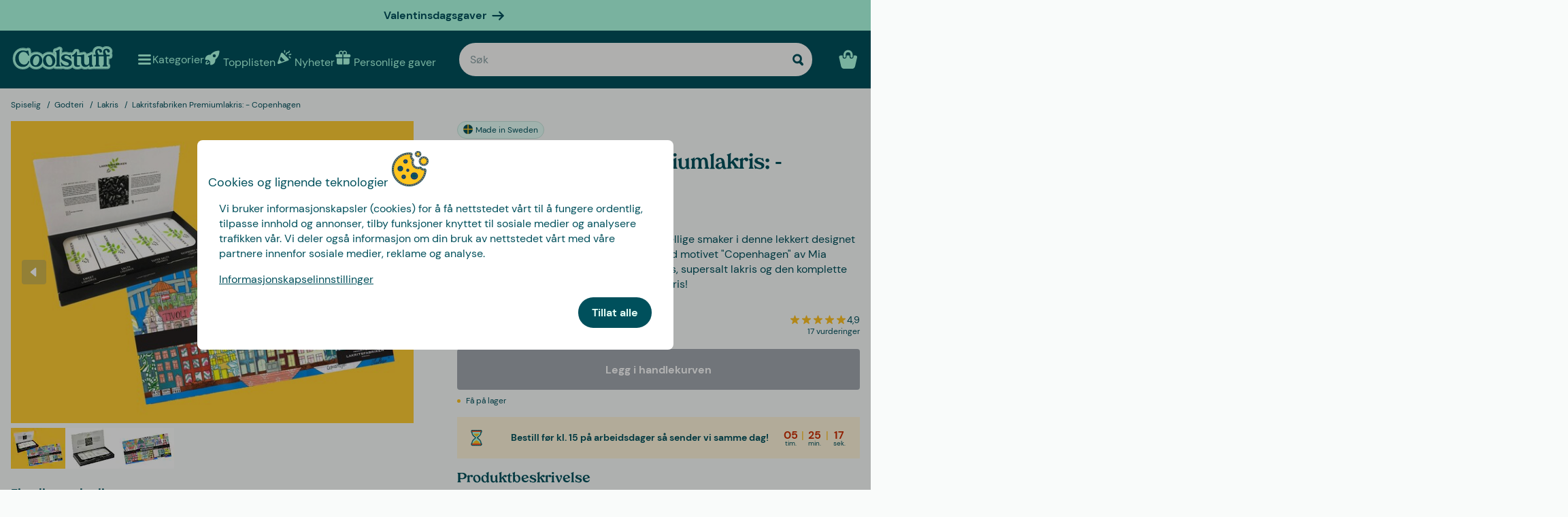

--- FILE ---
content_type: text/html
request_url: https://www.coolstuff.no/spiselig/godteri/lakris/lakritsfabriken-premiumlakris-copenhagen-pid-19577
body_size: 35824
content:
<!doctype html>
<html lang="no">
  <head>
    <meta charset="utf-8" />
    <meta
      name="viewport"
      content="width=device-width,initial-scale=1,interactive-widget=resizes-content"
    />
    <meta name="theme-color" content="#333333" />

    <link rel="icon" type="image/png" sizes="32x32" href="../../../favicon-32x32.png" />
    <link rel="icon" type="image/png" sizes="16x16" href="../../../favicon-16x16.png" />
    <link rel="manifest" href="../../../manifest.json" crossorigin="use-credentials" />
    <link rel="apple-touch-icon" sizes="180x180" href="../../../apple-touch-icon.png" />
    <link rel="mask-icon" href="../../../safari-pinned-tab.svg" color="#5bbad5" />
    <meta name="msapplication-TileColor" content="#da532c" />

    <!-- Preloading fonts -->
    <link
      rel="preload"
      href="../../../fonts/Tropiline-Bold.woff2"
      as="font"
      type="font/woff2"
      crossorigin
    />
    <link
      rel="preload"
      href="../../../fonts/dm-sans-v11-latin-regular.woff2"
      as="font"
      type="font/woff2"
      crossorigin
    />
    <link
      rel="preload"
      href="../../../fonts/dm-sans-v11-latin-700.woff2"
      as="font"
      type="font/woff2"
      crossorigin
    />

    <!-- Preconnect -->
    <link rel="preconnect" href="https://cdn.coolstuff.com" />
    <link rel="dns-prefetch" href="https://cdn.coolstuff.com" />

    <link rel="preconnect" href="https://www.datocms-assets.com" />
    <link rel="dns-prefetch" href="https://www.datocms-assets.com" />

    <link rel="preconnect" href="https://www.googletagmanager.com" />
    <link rel="dns-prefetch" href="https://www.googletagmanager.com" />

    
		<link href="../../../_app/immutable/assets/Skeleton.n1-hQn5H.css" rel="stylesheet">
		<link href="../../../_app/immutable/assets/Image.CyOWBv9Q.css" rel="stylesheet">
		<link href="../../../_app/immutable/assets/Button.BJEiBwdb.css" rel="stylesheet">
		<link href="../../../_app/immutable/assets/LinkButton.D6YuBYO2.css" rel="stylesheet">
		<link href="../../../_app/immutable/assets/on-list-product-click.DQ42QrrR.css" rel="stylesheet">
		<link href="../../../_app/immutable/assets/ProductSlider.9Y2z1gSr.css" rel="stylesheet">
		<link href="../../../_app/immutable/assets/outside-click.CVG-7oKc.css" rel="stylesheet">
		<link href="../../../_app/immutable/assets/gift-category-ids.DpbAbOUV.css" rel="stylesheet">
		<link href="../../../_app/immutable/assets/NewsletterSignup.cH_jwx-e.css" rel="stylesheet">
		<link href="../../../_app/immutable/assets/get-confetti-color-array.BEk2Ui7c.css" rel="stylesheet">
		<link href="../../../_app/immutable/assets/Recommendations.Ctsisubt.css" rel="stylesheet">
		<link href="../../../_app/immutable/assets/0.DOZDUxsS.css" rel="stylesheet">
		<link href="../../../_app/immutable/assets/Spinner.CMVADeeh.css" rel="stylesheet">
		<link href="../../../_app/immutable/assets/DestructiveActionFlyOut.DzECgJHN.css" rel="stylesheet">
		<link href="../../../_app/immutable/assets/DicountCodeButton.BRU10brM.css" rel="stylesheet">
		<link href="../../../_app/immutable/assets/EggHuntGame.CINtp4E5.css" rel="stylesheet">
		<link href="../../../_app/immutable/assets/SplitCampaignSection.BLVPNWL-.css" rel="stylesheet">
		<link href="../../../_app/immutable/assets/video.Y-OJfdMg.css" rel="stylesheet">
		<link href="../../../_app/immutable/assets/FindifySortFilter.BqWop81Y.css" rel="stylesheet">
		<link href="../../../_app/immutable/assets/paginate.CCKVMmjN.css" rel="stylesheet">
		<link href="../../../_app/immutable/assets/ReadMore.ChWG0YOE.css" rel="stylesheet">
		<link href="../../../_app/immutable/assets/VideoSection.Clh6pwMV.css" rel="stylesheet">
		<link href="../../../_app/immutable/assets/ArticleSummarySection.fZCG0jyx.css" rel="stylesheet">
		<link href="../../../_app/immutable/assets/ProductListingSection.B93QVvDj.css" rel="stylesheet">
		<link href="../../../_app/immutable/assets/LinkButtonList.B81zGCkh.css" rel="stylesheet">
		<link href="../../../_app/immutable/assets/check-if-page-is-personalised.DTSsQixj.css" rel="stylesheet">
		<link href="../../../_app/immutable/assets/3.Ck9yELUe.css" rel="stylesheet">
		<link href="../../../_app/immutable/assets/AprilFoolsModal.DNOvJddB.css" rel="stylesheet"><!--lswsin--><!--[--><meta property="og:title" content="Lakritsfabriken gaveeske | Premiumlakris"/> <meta name="description" content="Lakritsfabriken Premiumlakris: Nyt smaken av uimotståelig premiumlakris i fire forskjellige smaker i denne lekkert designede gaveesken! Kjøp her!"/> <meta property="og:description" content="Lakritsfabriken Premiumlakris: Nyt smaken av uimotståelig premiumlakris i fire forskjellige smaker i denne lekkert designede gaveesken! Kjøp her!"/> <meta property="og:image" content="https://cdn.coolstuff.com/pub_images/original/19577_01.jpg?method=crop&amp;type=auto&amp;width=1200&amp;height=630&amp;modifiedDate=1667848516"/> <link rel="canonical" href="https://www.coolstuff.no/spiselig/godteri/lakris/lakritsfabriken-premiumlakris-copenhagen-pid-19577"/> <meta property="og:url" content="https://www.coolstuff.no/spiselig/godteri/lakris/lakritsfabriken-premiumlakris-copenhagen-pid-19577"/> <!--[--><link rel="alternate" hreflang="sv" href="https://www.coolstuff.se/atbar/godis/lakrits/lakritsfabriken-premiumlakrits-copenhagen-pid-19577"/><link rel="alternate" hreflang="da" href="https://www.coolstuff.dk/spiseligt/slik/lakrids/lakridsfabrikken-premiumlakrids-copenhagen-pid-19577"/><link rel="alternate" hreflang="de" href="https://www.coolstuff.de/essbar/sussigkeiten/lakritz/lakritsfabriken-premiumlakritze-copenhagen"/><link rel="alternate" hreflang="fi" href="https://www.coolstuff.fi/ruoka-juoma/herkut/lakritsi/lakritsfabriken-premiumlakritsi-koopenhamina-pid-19577"/><link rel="alternate" hreflang="no" href="https://www.coolstuff.no/spiselig/godteri/lakris/lakritsfabriken-premiumlakris-copenhagen-pid-19577"/><!--]--> <!--[--><meta property="product:image" content="https://cdn.coolstuff.com/pub_images/original/19577_01.jpg?method=crop&amp;type=auto&amp;width=636&amp;height=477&amp;modifiedDate=1667848516"/><!--]--><!--]--><!----><!--1fzip5z--><!--[--><!----><script type="application/ld+json">{"@context":"https://schema.org/","@type":"Product","name":"Lakritsfabriken Premiumlakris: - Copenhagen","sku":"19577","description":"Nyt uimotståelig premiumlakris i fire forskjellige smaker i denne lekkert designet gaveesken fra Lakritsfabriken i Ramlösa med motivet \"Copenhagen\" av Mia Stolpe! I esken finner du søt lakris, salt lakris, supersalt lakris og den komplette smakskombinasjonen bringebær og salt lakris!","image":"https://cdn.coolstuff.com/pub_images/original/19577_09.jpg?timestamp=1667848539","offers":{"@type":"Offer","url":"https://www.coolstuff.no/spiselig/godteri/lakris/lakritsfabriken-premiumlakris-copenhagen-pid-19577","priceCurrency":"NOK","price":129,"priceValidUntil":"2027-01-23","itemCondition":"https://schema.org/NewCondition","availability":"https://schema.org/InStock","seller":{"@type":"Organization","name":"Coolstuff"},"priceSpecification":{"@type":"UnitPriceSpecification","priceType":"https://schema.org/ListPrice","price":129,"priceCurrency":"NOK"}},"gtin":"7350059554638","aggregateRating":{"@type":"AggregateRating","ratingValue":4.9,"reviewCount":8}}</script><!----> <meta property="product:name" content="Lakritsfabriken Premiumlakris: - Copenhagen"/> <meta property="product:current_price" content="129,-"/> <meta property="product:regular_price" content="129,-"/> <!--[!--><!--]--> <meta property="product:review_score" content="4,9"/><!--]--><!----><title>Lakritsfabriken gaveeske | Premiumlakris</title>
  </head>

  <body data-sveltekit-preload-data="tap">
    <div style="display: contents"><!--[--><!--[--><!----><!--[!--><!--]--> <!--[--><!--[--><div class="flyout-wrapper svelte-1jv62mr"><!--[--><div class="fixed overlay svelte-m6zxj3 visible-overlay" tabindex="-1" aria-hidden="true" data-pw="flyout"></div> <div class="fixed flyout-container svelte-m6zxj3 fullscreen visible-flyout"><!--[!--><!--]--> <div class="flyout-container-inner svelte-m6zxj3"><!--[--><!--[--><header class="svelte-1u8wlu0"><div class="main-header svelte-1u8wlu0"><!--[!--><!--]--> <!--[--><span class="title svelte-1u8wlu0"><!--[-->Cookies og lignende teknologier<!--]--> <!--[--><img src="/media-assets/images/cookie.png" alt="" class="svelte-1u8wlu0"/><!--]--></span><!--]--> <div class="close svelte-1u8wlu0"><!--[!--><!--]--></div></div> <!--[!--><!--]--></header><!--]--><!--]--> <aside class="svelte-m6zxj3"><!--[--><p>Vi bruker informasjonskapsler (cookies) for å få nettstedet vårt til å fungere ordentlig, tilpasse innhold og annonser, tilby funksjoner knyttet til sosiale medier og analysere trafikken vår. Vi deler også informasjon om din bruk av nettstedet vårt med våre partnere innenfor sosiale medier, reklame og analyse.</p> <button class="svelte-1jv62mr">Informasjonskapselinnstillinger</button> <div class="action-buttons svelte-1jv62mr"><!--[!--><!--]--> <button style="--rounded:var(--rounded-xl)" data-pw="cookies-accept" type="button" class="svelte-1owegvi primary"><!--[--><!---->Tillat alle<!----><!--]--></button><!----></div><!--]--><!----></aside></div></div><!--]--><!----></div><!--]--><!--]--> <!--[--><a class="campaign-banner svelte-1i43yzn" href="/hoytider/valentinsdag"><div class="spacer svelte-1i43yzn"></div> <span class="banner-content svelte-1i43yzn"><!--[!-->Valentinsdagsgaver <!--]--></span> <!--[--><svg width="18" height="18" viewBox="0 0 24 24" style="color: inherit;" fill="none"><!---->
        <path d="M15 19.432l7.298-7.298L15.082 5M2 12h18" stroke="currentColor" stroke-width="3" stroke-miterlimit="10" stroke-linecap="round" stroke-linejoin="round" />
      <!----></svg><!--]--><!----></a><!--]--><!----> <div class="sticky animate svelte-q971rm" id="sticky-nav"><nav class="main-bar svelte-q971rm"><svg style="height: 0; width: 0; display: block;"><defs><linearGradient id="half_fill"><stop style="stop-color: var(--color-tertiary);" offset="50%" stop-opacity="1"></stop><stop stop-color="#C8C8C8" offset="50%" stop-opacity="1"></stop></linearGradient></defs></svg> <svg style="height: 0; width: 0; display: block;"><defs><linearGradient id="half_tertiary"><stop style="stop-color: var(--color-tertiary);" offset="50%" stop-opacity="1"></stop><stop stop-color="#C8C8C8" offset="50%" stop-opacity="1"></stop></linearGradient></defs></svg> <!--[!--><!--]--> <section class="top-navigation svelte-1i43yzn"><div class="menu-drawer"><div class="fixed overlay svelte-uoov0r" aria-hidden="true"></div> <section class="fixed drawer svelte-uoov0r left" aria-label="Navigasjon" data-pw="drawer" style="transform: translate3d(-100%, 0, 0);
     --bg-color: var(--color-primary)"><nav class="svelte-1fffxzg"><header class="nav-header svelte-1a8pveg"><!--[!--><!--]--> <button class="close-button svelte-1a8pveg" aria-label="Lukke meny"><!--[--><svg width="27" height="27" viewBox="0 0 24 24" style="color: var(--color-secondary-dark);" fill="none"><!---->
        <path d="M6 18L18 6" stroke="currentColor" stroke-width="2.5" stroke-miterlimit="10" stroke-linecap="round" stroke-linejoin="round"/>
        <path d="M6 6L18 18" stroke="currentColor" stroke-width="2.5" stroke-miterlimit="10" stroke-linecap="round" stroke-linejoin="round"/>
      <!----></svg><!--]--><!----></button></header><!----> <!----><div class="top-level-nav svelte-1a9xenz"><section class="svelte-1a9xenz"><h2 class="section-label svelte-1a9xenz">Utvalgt</h2> <div class="selected-links svelte-1a9xenz"><!--[--><a href="/topplisten" class="selected-link svelte-1a9xenz"><img src="https://www.datocms-assets.com/23802/1709558058-rocket.svg" alt="" width="24" height="24"/> <span class="svelte-1a9xenz">Topplisten</span></a><a href="/nyheter" class="selected-link svelte-1a9xenz"><img src="https://www.datocms-assets.com/23802/1709558054-confetti.svg" alt="" width="24" height="24"/> <span class="svelte-1a9xenz">Nyheter</span></a><a href="/personlige-gaver" class="selected-link svelte-1a9xenz"><img src="https://www.datocms-assets.com/23802/1709558057-gift.svg" alt="" width="24" height="24"/> <span class="svelte-1a9xenz">Personlige gaver</span></a><a href="/hoytider/valentinsdag" class="selected-link svelte-1a9xenz"><img src="https://www.datocms-assets.com/23802/1727264658-hjarta.svg" alt="" width="24" height="24"/> <span class="svelte-1a9xenz">Valentinsdag</span></a><a href="/spiselig/godteri" class="selected-link svelte-1a9xenz"><img src="https://www.datocms-assets.com/23802/1733402394-godis.svg" alt="" width="24" height="24"/> <span class="svelte-1a9xenz">Godteri</span></a><a href="/kampanjer/3-for-2" class="selected-link svelte-1a9xenz"><img src="https://www.datocms-assets.com/23802/1709558059-tag.svg" alt="" width="24" height="24"/> <span class="svelte-1a9xenz">3 for 2</span></a><!--]--></div></section> <section class="category svelte-1a9xenz"><h2 class="section-label svelte-1a9xenz">Kategorier</h2> <ul class="svelte-1a9xenz"><!--[--><li class="category svelte-1a9xenz"><!--[!--><a href="/hoytider/morsdag" class="svelte-1a9xenz"><span class="svelte-1a9xenz">Morsdagsgaver</span></a><!--]--></li><li class="category svelte-1a9xenz"><!--[--><button class="svelte-1a9xenz"><span class="svelte-1a9xenz">Gaver</span> <!--[--><div style="display: flex; align-items: center;"><!--[--><svg width="22" height="22" viewBox="0 0 24 24" style="color: var(--color-white);" fill="none"><!---->
        <path d="M8 4l7.996 8.028L8 20" stroke="currentColor" stroke-width="3" stroke-miterlimit="10" stroke-linecap="round" stroke-linejoin="round"/>
      <!----></svg><!--]--><!----></div><!--]--></button><!--]--></li><li class="category svelte-1a9xenz"><!--[!--><a href="/gaver/tema/gaveesker" class="svelte-1a9xenz"><span class="svelte-1a9xenz">Gaveesker</span></a><!--]--></li><li class="category svelte-1a9xenz"><!--[!--><a href="https://www.coolstuff.no/info/gavekort" class="svelte-1a9xenz"><span class="svelte-1a9xenz">Gavekort</span></a><!--]--></li><li class="category svelte-1a9xenz"><!--[--><button class="svelte-1a9xenz"><span class="svelte-1a9xenz">Handle etter interesse </span> <!--[--><div style="display: flex; align-items: center;"><!--[--><svg width="22" height="22" viewBox="0 0 24 24" style="color: var(--color-white);" fill="none"><!---->
        <path d="M8 4l7.996 8.028L8 20" stroke="currentColor" stroke-width="3" stroke-miterlimit="10" stroke-linecap="round" stroke-linejoin="round"/>
      <!----></svg><!--]--><!----></div><!--]--></button><!--]--></li><!--]--></ul></section> <section class="site-links svelte-1a9xenz"><!--[--><a href="https://coolstuff.zendesk.com/hc/no/requests/new" class="svelte-1a9xenz">Kundeservice</a><!--]--> <button class="svelte-1a9xenz"><span class="svelte-1a9xenz">Norge
          NOK</span> <svg width="18" height="18" viewBox="0 0 36 36"><!--[!--><!--[--><path fill="#EF2B2D" d="M10 5H4C1.791 5 0 6.791 0 9v6h10V5zm22 0H16v10h20V9c0-2.209-1.791-4-4-4zM10 31H4c-2.209 0-4-1.791-4-4v-6h10v10zm22 0H16V21h20v6c0 2.209-1.791 4-4 4z"></path><path fill="#002868" d="M14.5 5h-2.944l-.025 11.5H0v3h11.525L11.5 31h3V19.5H36v-3H14.5z"></path><path fill="#EEE" d="M14.5 31H16V21h20v-1.5H14.5zM16 5h-1.5v11.5H36V15H16zm-4.5 0H10v10H0v1.5h11.5zM0 19.5V21h10v10h1.5V19.5z"></path><!--]--><!--]--></svg><!----></button></section> <section class="store-info svelte-1a9xenz"><!--[--><div class="usps svelte-1a9xenz"><ul class="svelte-1a9xenz"><!--[--><li class="svelte-1a9xenz"><!--[--><svg width="14" height="14" viewBox="0 0 24 24" style="color: inherit;" fill="none"><!---->
        <path d="M3 13.6171L8.28195 18.8991L21.181 6" stroke="currentColor" stroke-width="3" stroke-miterlimit="10" stroke-linecap="round" stroke-linejoin="round"/>
      <!----></svg><!--]--><!----> <span class="usp-title svelte-1a9xenz">Fri frakt fra 699,-</span></li><li class="svelte-1a9xenz"><!--[--><svg width="14" height="14" viewBox="0 0 24 24" style="color: inherit;" fill="none"><!---->
        <path d="M3 13.6171L8.28195 18.8991L21.181 6" stroke="currentColor" stroke-width="3" stroke-miterlimit="10" stroke-linecap="round" stroke-linejoin="round"/>
      <!----></svg><!--]--><!----> <span class="usp-title svelte-1a9xenz">Gaver - klappet og klart</span></li><li class="svelte-1a9xenz"><!--[--><svg width="14" height="14" viewBox="0 0 24 24" style="color: inherit;" fill="none"><!---->
        <path d="M3 13.6171L8.28195 18.8991L21.181 6" stroke="currentColor" stroke-width="3" stroke-miterlimit="10" stroke-linecap="round" stroke-linejoin="round"/>
      <!----></svg><!--]--><!----> <span class="usp-title svelte-1a9xenz">Vi tilpasser produktet ditt i Sverige</span></li><!--]--></ul></div><!--]--> <!--[!--><!--]--></section></div><!----><!----> <!--[--><!--[!--><!--]--><!--[--><!----><div class="sub-nav svelte-kuw58k"><section class="category svelte-kuw58k"><ul class="svelte-kuw58k"><li class="category svelte-kuw58k"><a href="/gaver" class="show-everything svelte-kuw58k">Alt innen Gaver</a></li> <!--[--><li class="category svelte-kuw58k"><!--[!--><a title="Personlige gaver" href="https://www.coolstuff.no/personlige-gaver" class="svelte-kuw58k"><span class="svelte-kuw58k">Personlige gaver</span></a><!--]--></li><li class="category svelte-kuw58k"><!--[!--><a title="Gaveesker" href="/gaver/tema/gaveesker" class="svelte-kuw58k"><span class="svelte-kuw58k">Gaveesker</span></a><!--]--></li><li class="category svelte-kuw58k"><!--[!--><a title="Gaveinnpakning" href="/gaver/gaveinnpakning" class="svelte-kuw58k"><span class="svelte-kuw58k">Gaveinnpakning</span></a><!--]--></li><li class="category svelte-kuw58k"><!--[!--><a title="Gaver til hvem" href="/gaver/til-hvem" class="svelte-kuw58k"><span class="svelte-kuw58k">Gaver til hvem</span></a><!--]--></li><li class="category svelte-kuw58k"><!--[!--><a title="Gave etter alder" href="/gaver/alder" class="svelte-kuw58k"><span class="svelte-kuw58k">Gave etter alder</span></a><!--]--></li><li class="category svelte-kuw58k"><!--[!--><a title="Gaver etter tema" href="/gaver/tema" class="svelte-kuw58k"><span class="svelte-kuw58k">Gaver etter tema</span></a><!--]--></li><li class="category svelte-kuw58k"><!--[!--><a title="Konfirmasjonsgaver" href="/gaver/tema/konfirmasjon" class="svelte-kuw58k"><span class="svelte-kuw58k">Konfirmasjonsgaver</span></a><!--]--></li><li class="category svelte-kuw58k"><!--[!--><a title="Bryllupsgave" href="/gaver/tema/bryllup" class="svelte-kuw58k"><span class="svelte-kuw58k">Bryllupsgave</span></a><!--]--></li><li class="category svelte-kuw58k"><!--[!--><a title="Dåpsgave" href="/gaver/tema/dap" class="svelte-kuw58k"><span class="svelte-kuw58k">Dåpsgave</span></a><!--]--></li><li class="category svelte-kuw58k"><!--[--><button title="Julegaver" class="svelte-kuw58k"><span class="svelte-kuw58k">Julegaver</span> <!--[--><div style="display: flex; align-items: center;"><!--[--><svg width="22" height="22" viewBox="0 0 24 24" style="color: var(--color-white);" fill="none"><!---->
        <path d="M8 4l7.996 8.028L8 20" stroke="currentColor" stroke-width="3" stroke-miterlimit="10" stroke-linecap="round" stroke-linejoin="round"/>
      <!----></svg><!--]--><!----></div><!--]--></button><!--]--></li><li class="category svelte-kuw58k"><!--[!--><a title="Farsdagsgaver" href="/hoytider/farsdag" class="svelte-kuw58k"><span class="svelte-kuw58k">Farsdagsgaver</span></a><!--]--></li><li class="category svelte-kuw58k"><!--[!--><a title="Morsdagsgaver" href="/hoytider/morsdag" class="svelte-kuw58k"><span class="svelte-kuw58k">Morsdagsgaver</span></a><!--]--></li><!--]--></ul></section></div><!----><!--]--><!--[!--><!--]--><!--[!--><!--]--><!--[!--><!--]--><!--[!--><!--]--><!--[!--><!--]--><!--[!--><!--]--><!--[!--><!--]--><!--[!--><!--]--><!--[!--><!--]--><!--[--><!----><div class="sub-nav svelte-kuw58k"><section class="category svelte-kuw58k"><ul class="svelte-kuw58k"><li class="category svelte-kuw58k"><a href="/julegaver?filters%5B0%5D%5Bname%5D=instock&amp;filters%5B0%5D%5B[…]ues%5D%5B0%5D%5Bto%5D=4500&amp;path=%2Ftopplisten-uten-kalendere" class="show-everything svelte-kuw58k">Alt innen Julegaver</a></li> <!--[--><li class="category svelte-kuw58k"><!--[!--><a title="Unike og kule julegaver til alle" href="/julegaver/til-hvem" class="svelte-kuw58k"><span class="svelte-kuw58k">Unike og kule julegaver til alle</span></a><!--]--></li><li class="category svelte-kuw58k"><!--[!--><a title="Personlige gaver" href="/personlige-gaver" class="svelte-kuw58k"><span class="svelte-kuw58k">Personlige gaver</span></a><!--]--></li><li class="category svelte-kuw58k"><!--[!--><a title="Gaveesker" href="/gaver/tema/gaveesker" class="svelte-kuw58k"><span class="svelte-kuw58k">Gaveesker</span></a><!--]--></li><li class="category svelte-kuw58k"><!--[!--><a title="Julegaver etter alder" href="/julegaver/alder" class="svelte-kuw58k"><span class="svelte-kuw58k">Julegaver etter alder</span></a><!--]--></li><li class="category svelte-kuw58k"><!--[!--><a title="Julegaver etter tema" href="/julegaver/tema" class="svelte-kuw58k"><span class="svelte-kuw58k">Julegaver etter tema</span></a><!--]--></li><li class="category svelte-kuw58k"><!--[!--><a title="Julegave etter interesse" href="/kampanje/julegaver-etter-interesser" class="svelte-kuw58k"><span class="svelte-kuw58k">Julegave etter interesse</span></a><!--]--></li><li class="category svelte-kuw58k"><!--[!--><a title="Julegaveinnpakning" href="/gaver/gaveinnpakning" class="svelte-kuw58k"><span class="svelte-kuw58k">Julegaveinnpakning</span></a><!--]--></li><!--]--></ul></section></div><!----><!--]--><!--[!--><!--]--><!--[!--><!--]--><!--[!--><!--]--><!--[!--><!--]--><!--[!--><!--]--><!--[!--><!--]--><!--[!--><!--]--><!--[!--><!--]--><!--[!--><!--]--><!--[--><!----><div class="sub-nav svelte-kuw58k"><section class="category svelte-kuw58k"><ul class="svelte-kuw58k"><li class="category svelte-kuw58k"><a href="/interesser" class="show-everything svelte-kuw58k">Alt innen Handle etter interesse </a></li> <!--[--><li class="category svelte-kuw58k"><!--[--><button title="Hjem &amp; Hage" class="svelte-kuw58k"><span class="svelte-kuw58k">Hjem &amp; Hage</span> <!--[--><div style="display: flex; align-items: center;"><!--[--><svg width="22" height="22" viewBox="0 0 24 24" style="color: var(--color-white);" fill="none"><!---->
        <path d="M8 4l7.996 8.028L8 20" stroke="currentColor" stroke-width="3" stroke-miterlimit="10" stroke-linecap="round" stroke-linejoin="round"/>
      <!----></svg><!--]--><!----></div><!--]--></button><!--]--></li><li class="category svelte-kuw58k"><!--[--><button title="Lek og spill" class="svelte-kuw58k"><span class="svelte-kuw58k">Lek og spill</span> <!--[--><div style="display: flex; align-items: center;"><!--[--><svg width="22" height="22" viewBox="0 0 24 24" style="color: var(--color-white);" fill="none"><!---->
        <path d="M8 4l7.996 8.028L8 20" stroke="currentColor" stroke-width="3" stroke-miterlimit="10" stroke-linecap="round" stroke-linejoin="round"/>
      <!----></svg><!--]--><!----></div><!--]--></button><!--]--></li><li class="category svelte-kuw58k"><!--[--><button title="Høst &amp; Vinter" class="svelte-kuw58k"><span class="svelte-kuw58k">Høst &amp; Vinter</span> <!--[--><div style="display: flex; align-items: center;"><!--[--><svg width="22" height="22" viewBox="0 0 24 24" style="color: var(--color-white);" fill="none"><!---->
        <path d="M8 4l7.996 8.028L8 20" stroke="currentColor" stroke-width="3" stroke-miterlimit="10" stroke-linecap="round" stroke-linejoin="round"/>
      <!----></svg><!--]--><!----></div><!--]--></button><!--]--></li><li class="category svelte-kuw58k"><!--[--><button title="Spiselig" class="svelte-kuw58k"><span class="svelte-kuw58k">Spiselig</span> <!--[--><div style="display: flex; align-items: center;"><!--[--><svg width="22" height="22" viewBox="0 0 24 24" style="color: var(--color-white);" fill="none"><!---->
        <path d="M8 4l7.996 8.028L8 20" stroke="currentColor" stroke-width="3" stroke-miterlimit="10" stroke-linecap="round" stroke-linejoin="round"/>
      <!----></svg><!--]--><!----></div><!--]--></button><!--]--></li><li class="category svelte-kuw58k"><!--[!--><a title="Helse" href="/interesser/helse" class="svelte-kuw58k"><span class="svelte-kuw58k">Helse</span></a><!--]--></li><li class="category svelte-kuw58k"><!--[!--><a title="Film og TV" href="/interesser/film-tv" class="svelte-kuw58k"><span class="svelte-kuw58k">Film og TV</span></a><!--]--></li><li class="category svelte-kuw58k"><!--[!--><a title="Gaming" href="/interesser/gaming" class="svelte-kuw58k"><span class="svelte-kuw58k">Gaming</span></a><!--]--></li><li class="category svelte-kuw58k"><!--[!--><a title="Teknikk" href="/interesser/teknikk" class="svelte-kuw58k"><span class="svelte-kuw58k">Teknikk</span></a><!--]--></li><li class="category svelte-kuw58k"><!--[!--><a title="Camping og Friluftsliv" href="/interesser/camping-friluftsliv" class="svelte-kuw58k"><span class="svelte-kuw58k">Camping og Friluftsliv</span></a><!--]--></li><li class="category svelte-kuw58k"><!--[!--><a title="Sport" href="/interesser/sport" class="svelte-kuw58k"><span class="svelte-kuw58k">Sport</span></a><!--]--></li><li class="category svelte-kuw58k"><!--[!--><a title="Dyr" href="/interesser/dyr" class="svelte-kuw58k"><span class="svelte-kuw58k">Dyr</span></a><!--]--></li><li class="category svelte-kuw58k"><!--[!--><a title="Fest" href="/interesser/fest" class="svelte-kuw58k"><span class="svelte-kuw58k">Fest</span></a><!--]--></li><li class="category svelte-kuw58k"><!--[!--><a title="Sex og romantikk" href="/interesser/sex-romantikk" class="svelte-kuw58k"><span class="svelte-kuw58k">Sex og romantikk</span></a><!--]--></li><li class="category svelte-kuw58k"><!--[!--><a title="Bærekraftig" href="/interesser/barekraftig" class="svelte-kuw58k"><span class="svelte-kuw58k">Bærekraftig</span></a><!--]--></li><li class="category svelte-kuw58k"><!--[!--><a title="Klær og tilbehør" href="/interesser/klar-tilbehor" class="svelte-kuw58k"><span class="svelte-kuw58k">Klær og tilbehør</span></a><!--]--></li><li class="category svelte-kuw58k"><!--[!--><a title="Biler" href="/interesser/biler" class="svelte-kuw58k"><span class="svelte-kuw58k">Biler</span></a><!--]--></li><li class="category svelte-kuw58k"><!--[!--><a title="Reiseting" href="/interesser/reise" class="svelte-kuw58k"><span class="svelte-kuw58k">Reiseting</span></a><!--]--></li><li class="category svelte-kuw58k"><!--[!--><a title="Retro" href="/interesser/retro" class="svelte-kuw58k"><span class="svelte-kuw58k">Retro</span></a><!--]--></li><!--]--></ul></section></div><!----><!--]--><!--[--><!----><div class="sub-nav svelte-kuw58k"><section class="category svelte-kuw58k"><ul class="svelte-kuw58k"><li class="category svelte-kuw58k"><a href="/hjem-hage" class="show-everything svelte-kuw58k">Alt innen Hjem &amp; Hage</a></li> <!--[--><li class="category svelte-kuw58k"><!--[!--><a title="Kjøkken" href="/hjem-hage/kjokken" class="svelte-kuw58k"><span class="svelte-kuw58k">Kjøkken</span></a><!--]--></li><li class="category svelte-kuw58k"><!--[!--><a title="Stue" href="/hjem-hage/stue" class="svelte-kuw58k"><span class="svelte-kuw58k">Stue</span></a><!--]--></li><li class="category svelte-kuw58k"><!--[!--><a title="Soverom" href="/hjem-hage/soverom" class="svelte-kuw58k"><span class="svelte-kuw58k">Soverom</span></a><!--]--></li><li class="category svelte-kuw58k"><!--[!--><a title="Baderom" href="/hjem-hage/baderom" class="svelte-kuw58k"><span class="svelte-kuw58k">Baderom</span></a><!--]--></li><li class="category svelte-kuw58k"><!--[!--><a title="Kontor" href="/hjem-hage/kontor" class="svelte-kuw58k"><span class="svelte-kuw58k">Kontor</span></a><!--]--></li><li class="category svelte-kuw58k"><!--[!--><a title="Hage" href="/hjem-hage/hage" class="svelte-kuw58k"><span class="svelte-kuw58k">Hage</span></a><!--]--></li><li class="category svelte-kuw58k"><!--[!--><a title="Hytte" href="/hjem-hage/hytte" class="svelte-kuw58k"><span class="svelte-kuw58k">Hytte</span></a><!--]--></li><li class="category svelte-kuw58k"><!--[!--><a title="Bad og basseng" href="/hjem-hage/basseng" class="svelte-kuw58k"><span class="svelte-kuw58k">Bad og basseng</span></a><!--]--></li><li class="category svelte-kuw58k"><!--[!--><a title="Design" href="/hjem-hage/design" class="svelte-kuw58k"><span class="svelte-kuw58k">Design</span></a><!--]--></li><li class="category svelte-kuw58k"><!--[!--><a title="Vaskeartikler" href="/hjem-hage/vaske-artikler" class="svelte-kuw58k"><span class="svelte-kuw58k">Vaskeartikler</span></a><!--]--></li><li class="category svelte-kuw58k"><!--[!--><a title="Verktøy" href="/hjem-hage/verktoy" class="svelte-kuw58k"><span class="svelte-kuw58k">Verktøy</span></a><!--]--></li><li class="category svelte-kuw58k"><!--[!--><a title="Tassen servise" href="/varemerke/tassen" class="svelte-kuw58k"><span class="svelte-kuw58k">Tassen servise</span></a><!--]--></li><!--]--></ul></section></div><!----><!--]--><!--[!--><!--]--><!--[!--><!--]--><!--[!--><!--]--><!--[!--><!--]--><!--[!--><!--]--><!--[!--><!--]--><!--[!--><!--]--><!--[!--><!--]--><!--[!--><!--]--><!--[!--><!--]--><!--[!--><!--]--><!--[!--><!--]--><!--[--><!----><div class="sub-nav svelte-kuw58k"><section class="category svelte-kuw58k"><ul class="svelte-kuw58k"><li class="category svelte-kuw58k"><a href="/lek-spill" class="show-everything svelte-kuw58k">Alt innen Lek og spill</a></li> <!--[--><li class="category svelte-kuw58k"><!--[!--><a title="Spill" href="/lek-spill/spill" class="svelte-kuw58k"><span class="svelte-kuw58k">Spill</span></a><!--]--></li><li class="category svelte-kuw58k"><!--[!--><a title="Leker" href="/lek-spill/leker" class="svelte-kuw58k"><span class="svelte-kuw58k">Leker</span></a><!--]--></li><li class="category svelte-kuw58k"><!--[!--><a title="Puslespill" href="/lek-spill/puslespill" class="svelte-kuw58k"><span class="svelte-kuw58k">Puslespill</span></a><!--]--></li><!--]--></ul></section></div><!----><!--]--><!--[!--><!--]--><!--[!--><!--]--><!--[!--><!--]--><!--[--><!----><div class="sub-nav svelte-kuw58k"><section class="category svelte-kuw58k"><ul class="svelte-kuw58k"><li class="category svelte-kuw58k"><a href="/anledning/host-vinter" class="show-everything svelte-kuw58k">Alt innen Høst &amp; Vinter</a></li> <!--[--><li class="category svelte-kuw58k"><!--[--><button title="Jul" class="svelte-kuw58k"><span class="svelte-kuw58k">Jul</span> <!--[--><div style="display: flex; align-items: center;"><!--[--><svg width="22" height="22" viewBox="0 0 24 24" style="color: var(--color-white);" fill="none"><!---->
        <path d="M8 4l7.996 8.028L8 20" stroke="currentColor" stroke-width="3" stroke-miterlimit="10" stroke-linecap="round" stroke-linejoin="round"/>
      <!----></svg><!--]--><!----></div><!--]--></button><!--]--></li><li class="category svelte-kuw58k"><!--[!--><a title="Selskapsspill" href="/lek-spill/spill/selskapsspill" class="svelte-kuw58k"><span class="svelte-kuw58k">Selskapsspill</span></a><!--]--></li><li class="category svelte-kuw58k"><!--[!--><a title="Puslespill" href="/lek-spill/puslespill" class="svelte-kuw58k"><span class="svelte-kuw58k">Puslespill</span></a><!--]--></li><li class="category svelte-kuw58k"><!--[!--><a title="Dyner og pledd" href="/hjem-hage/soverom/dyner-pledd" class="svelte-kuw58k"><span class="svelte-kuw58k">Dyner og pledd</span></a><!--]--></li><li class="category svelte-kuw58k"><!--[--><button title="Film &amp; TV" class="svelte-kuw58k"><span class="svelte-kuw58k">Film &amp; TV</span> <!--[--><div style="display: flex; align-items: center;"><!--[--><svg width="22" height="22" viewBox="0 0 24 24" style="color: var(--color-white);" fill="none"><!---->
        <path d="M8 4l7.996 8.028L8 20" stroke="currentColor" stroke-width="3" stroke-miterlimit="10" stroke-linecap="round" stroke-linejoin="round"/>
      <!----></svg><!--]--><!----></div><!--]--></button><!--]--></li><li class="category svelte-kuw58k"><!--[--><button title="Gaming" class="svelte-kuw58k"><span class="svelte-kuw58k">Gaming</span> <!--[--><div style="display: flex; align-items: center;"><!--[--><svg width="22" height="22" viewBox="0 0 24 24" style="color: var(--color-white);" fill="none"><!---->
        <path d="M8 4l7.996 8.028L8 20" stroke="currentColor" stroke-width="3" stroke-miterlimit="10" stroke-linecap="round" stroke-linejoin="round"/>
      <!----></svg><!--]--><!----></div><!--]--></button><!--]--></li><li class="category svelte-kuw58k"><!--[!--><a title="Tøfler" href="/interesser/klar-tilbehor/tofler" class="svelte-kuw58k"><span class="svelte-kuw58k">Tøfler</span></a><!--]--></li><li class="category svelte-kuw58k"><!--[!--><a title="Lamper" href="/hjem-hage/stue/lamper" class="svelte-kuw58k"><span class="svelte-kuw58k">Lamper</span></a><!--]--></li><!--]--></ul></section></div><!----><!--]--><!--[--><!----><div class="sub-nav svelte-kuw58k"><section class="category svelte-kuw58k"><ul class="svelte-kuw58k"><li class="category svelte-kuw58k"><a href="/hoytider/jul" class="show-everything svelte-kuw58k">Alt innen Jul</a></li> <!--[--><li class="category svelte-kuw58k"><!--[!--><a title="Julegaver" href="/julegaver?filters%5B0%5D%5Bname%5D=instock&amp;filters%5B0%5D%5B[…]ues%5D%5B0%5D%5Bto%5D=4500&amp;path=%2Ftopplisten-uten-kalendere" class="svelte-kuw58k"><span class="svelte-kuw58k">Julegaver</span></a><!--]--></li><li class="category svelte-kuw58k"><!--[!--><a title="Julekalendere" href="/adventskalendere/julekalendere" class="svelte-kuw58k"><span class="svelte-kuw58k">Julekalendere</span></a><!--]--></li><li class="category svelte-kuw58k"><!--[!--><a title="Julepynt" href="/hoytider/jul/julepynt" class="svelte-kuw58k"><span class="svelte-kuw58k">Julepynt</span></a><!--]--></li><li class="category svelte-kuw58k"><!--[!--><a title="Julegavespill" href="/hoytider/jul/julegavespill" class="svelte-kuw58k"><span class="svelte-kuw58k">Julegavespill</span></a><!--]--></li><li class="category svelte-kuw58k"><!--[!--><a title="Juleverksted" href="/hoytider/jul/juleverksted" class="svelte-kuw58k"><span class="svelte-kuw58k">Juleverksted</span></a><!--]--></li><li class="category svelte-kuw58k"><!--[!--><a title="Se alle høytider" href="/hoytider" class="svelte-kuw58k"><span class="svelte-kuw58k">Se alle høytider</span></a><!--]--></li><!--]--></ul></section></div><!----><!--]--><!--[!--><!--]--><!--[!--><!--]--><!--[!--><!--]--><!--[!--><!--]--><!--[!--><!--]--><!--[!--><!--]--><!--[!--><!--]--><!--[--><!----><div class="sub-nav svelte-kuw58k"><section class="category svelte-kuw58k"><ul class="svelte-kuw58k"><li class="category svelte-kuw58k"><a href="/interesser/film-tv" class="show-everything svelte-kuw58k">Alt innen Film &amp; TV</a></li> <!--[--><li class="category svelte-kuw58k"><!--[!--><a title="Harry Potter" href="/interesser/film-tv/harry-potter" class="svelte-kuw58k"><span class="svelte-kuw58k">Harry Potter</span></a><!--]--></li><li class="category svelte-kuw58k"><!--[!--><a title="Star Wars" href="/interesser/film-tv/star-wars" class="svelte-kuw58k"><span class="svelte-kuw58k">Star Wars</span></a><!--]--></li><li class="category svelte-kuw58k"><!--[!--><a title="Friends - Venner for livet" href="/interesser/film-tv/friends" class="svelte-kuw58k"><span class="svelte-kuw58k">Friends - Venner for livet</span></a><!--]--></li><li class="category svelte-kuw58k"><!--[!--><a title="Disney" href="/interesser/film-tv/disney" class="svelte-kuw58k"><span class="svelte-kuw58k">Disney</span></a><!--]--></li><!--]--></ul></section></div><!----><!--]--><!--[!--><!--]--><!--[!--><!--]--><!--[!--><!--]--><!--[!--><!--]--><!--[--><!----><div class="sub-nav svelte-kuw58k"><section class="category svelte-kuw58k"><ul class="svelte-kuw58k"><li class="category svelte-kuw58k"><a href="/interesser/gaming" class="show-everything svelte-kuw58k">Alt innen Gaming</a></li> <!--[--><li class="category svelte-kuw58k"><!--[!--><a title="Minecraft" href="/interesser/gaming/minecraft" class="svelte-kuw58k"><span class="svelte-kuw58k">Minecraft</span></a><!--]--></li><!--]--></ul></section></div><!----><!--]--><!--[!--><!--]--><!--[!--><!--]--><!--[!--><!--]--><!--[--><!----><div class="sub-nav svelte-kuw58k"><section class="category svelte-kuw58k"><ul class="svelte-kuw58k"><li class="category svelte-kuw58k"><a href="/spiselig" class="show-everything svelte-kuw58k">Alt innen Spiselig</a></li> <!--[--><li class="category svelte-kuw58k"><!--[!--><a title="Sterkt og spicy" href="/spiselig/sterkt-spicy" class="svelte-kuw58k"><span class="svelte-kuw58k">Sterkt og spicy</span></a><!--]--></li><li class="category svelte-kuw58k"><!--[!--><a title="Alkohol" href="/spiselig/alkohol" class="svelte-kuw58k"><span class="svelte-kuw58k">Alkohol</span></a><!--]--></li><li class="category svelte-kuw58k"><!--[!--><a title="Kaffe" href="/spiselig/kaffe" class="svelte-kuw58k"><span class="svelte-kuw58k">Kaffe</span></a><!--]--></li><li class="category svelte-kuw58k"><!--[!--><a title="Godteri" href="/spiselig/godteri" class="svelte-kuw58k"><span class="svelte-kuw58k">Godteri</span></a><!--]--></li><li class="category svelte-kuw58k"><!--[!--><a title="Sjokolade" href="/spiselig/sjokolade" class="svelte-kuw58k"><span class="svelte-kuw58k">Sjokolade</span></a><!--]--></li><li class="category svelte-kuw58k"><!--[!--><a title="Is og tilbehør" href="/spiselig/is-og-tilbehor" class="svelte-kuw58k"><span class="svelte-kuw58k">Is og tilbehør</span></a><!--]--></li><li class="category svelte-kuw58k"><!--[!--><a title="Kjeks" href="/spiselig/kjeks" class="svelte-kuw58k"><span class="svelte-kuw58k">Kjeks</span></a><!--]--></li><li class="category svelte-kuw58k"><!--[!--><a title="Gaveesker" href="/gaver/tema/gaveesker" class="svelte-kuw58k"><span class="svelte-kuw58k">Gaveesker</span></a><!--]--></li><!--]--></ul></section></div><!----><!--]--><!--[!--><!--]--><!--[!--><!--]--><!--[!--><!--]--><!--[!--><!--]--><!--[!--><!--]--><!--[!--><!--]--><!--[!--><!--]--><!--[!--><!--]--><!--[!--><!--]--><!--[!--><!--]--><!--[!--><!--]--><!--[!--><!--]--><!--[!--><!--]--><!--[!--><!--]--><!--[!--><!--]--><!--[!--><!--]--><!--[!--><!--]--><!--[!--><!--]--><!--[!--><!--]--><!--[!--><!--]--><!--[!--><!--]--><!--]--> <!----><div class="market-selector-nav svelte-1ws3rmk"><section class="market-selection svelte-1ws3rmk"><div class="market-selection-title svelte-1ws3rmk">Bytte land</div> <div class="market-selection-description svelte-1ws3rmk"><svg width="18" height="18" viewBox="0 0 36 36"><!--[!--><!--[--><path fill="#EF2B2D" d="M10 5H4C1.791 5 0 6.791 0 9v6h10V5zm22 0H16v10h20V9c0-2.209-1.791-4-4-4zM10 31H4c-2.209 0-4-1.791-4-4v-6h10v10zm22 0H16V21h20v6c0 2.209-1.791 4-4 4z"></path><path fill="#002868" d="M14.5 5h-2.944l-.025 11.5H0v3h11.525L11.5 31h3V19.5H36v-3H14.5z"></path><path fill="#EEE" d="M14.5 31H16V21h20v-1.5H14.5zM16 5h-1.5v11.5H36V15H16zm-4.5 0H10v10H0v1.5h11.5zM0 19.5V21h10v10h1.5V19.5z"></path><!--]--><!--]--></svg><!----> <p class="market-selection-info svelte-1ws3rmk">Du handler nå fra Norge (NOK)</p></div> <div class="market-selection-selector svelte-1ws3rmk"><ul class="svelte-rlw5c8"><!--[--><li class="svelte-rlw5c8"><button class="svelte-rlw5c8"><svg width="18" height="18" viewBox="0 0 36 36"><!--[!--><!--[!--><!--[--><path fill="#006AA7" d="M15.5 31H32c2.209 0 4-1.791 4-4.5v-6H15.5V31zM32 5H15.5v10.5H36V9c0-2.209-1.791-4-4-4zM10.5 5H4C1.792 5 .002 6.789 0 8.997V15.5h10.5V5zM0 20.5v6.004C.002 29.211 1.792 31 4 31h6.5V20.5H0z"></path><path fill="#FECC00" d="M15.5 5h-5v10.5H0v5h10.5V31h5V20.5H36v-5H15.5z"></path><!--]--><!--]--><!--]--></svg><!----> <span class="title svelte-rlw5c8">Sverige
          (SEK)</span></button></li><li class="svelte-rlw5c8"><button class="svelte-rlw5c8"><svg width="18" height="18" viewBox="0 0 36 36"><!--[--><path fill="#C60C30" d="M32 5H15v11h21V9c0-2.209-1.791-4-4-4zM15 31h17c2.209 0 4-1.791 4-4.5V20H15v11zM0 20v6.5C0 29.209 1.791 31 4 31h7V20H0zM11 5H4C1.791 5 0 6.791 0 9v7h11V5z"></path><path fill="#EEE" d="M15 5h-4v11H0v4h11v11h4V20h21v-4H15z"></path><!--]--></svg><!----> <span class="title svelte-rlw5c8">Danmark
          (DKK)</span></button></li><li class="svelte-rlw5c8"><button class="svelte-rlw5c8"><svg width="18" height="18" viewBox="0 0 36 36"><!--[!--><!--[!--><!--[!--><!--[--><path fill="#FFCD05" d="M0 27c0 2.209 1.791 4 4 4h28c2.209 0 4-1.791 4-4v-4H0v4z"></path><path fill="#ED1F24" d="M0 14h36v9H0z"></path><path fill="#141414" d="M32 5H4C1.791 5 0 6.791 0 9v5h36V9c0-2.209-1.791-4-4-4z"></path><!--]--><!--]--><!--]--><!--]--></svg><!----> <span class="title svelte-rlw5c8">Tyskland
          (EUR)</span></button></li><li class="svelte-rlw5c8"><button class="svelte-rlw5c8"><svg width="18" height="18" viewBox="0 0 36 36"><!--[!--><!--[!--><!--[!--><!--[!--><!--[--><path fill="#EDECEC" d="M32 5H18v10h18V9c0-2.209-1.791-4-4-4z"></path><path fill="#EEE" d="M11 5H4C1.791 5 0 6.791 0 9v6h11V5z"></path><path fill="#EDECEC" d="M32 31H18V21h18v6c0 2.209-1.791 4-4 4zm-21 0H4c-2.209 0-4-1.791-4-4v-6h11v10z"></path><path fill="#003580" d="M18 5h-7v10H0v6h11v10h7V21h18v-6H18z"></path><!--]--><!--]--><!--]--><!--]--><!--]--></svg><!----> <span class="title svelte-rlw5c8">Finland
          (EUR)</span></button></li><li class="svelte-rlw5c8 selected"><button class="svelte-rlw5c8"><svg width="18" height="18" viewBox="0 0 36 36"><!--[!--><!--[--><path fill="#EF2B2D" d="M10 5H4C1.791 5 0 6.791 0 9v6h10V5zm22 0H16v10h20V9c0-2.209-1.791-4-4-4zM10 31H4c-2.209 0-4-1.791-4-4v-6h10v10zm22 0H16V21h20v6c0 2.209-1.791 4-4 4z"></path><path fill="#002868" d="M14.5 5h-2.944l-.025 11.5H0v3h11.525L11.5 31h3V19.5H36v-3H14.5z"></path><path fill="#EEE" d="M14.5 31H16V21h20v-1.5H14.5zM16 5h-1.5v11.5H36V15H16zm-4.5 0H10v10H0v1.5h11.5zM0 19.5V21h10v10h1.5V19.5z"></path><!--]--><!--]--></svg><!----> <span class="title svelte-rlw5c8">Norge
          (NOK)</span></button></li><!--]--></ul><!----></div></section></div><!----><!----> <div class="drawer-branding svelte-1fffxzg"><a href="../../../"><img src="https://www.datocms-assets.com/23802/1627026044-coolstuff.svg" alt="Coolstuff - we have just the thing" width="145" height="40"/></a> <div class="tagline svelte-1fffxzg" style=""><!---->We have<br/>just the thing<!----></div></div></nav><!----></section><!----></div><!----> <div class="branding svelte-1i43yzn"><a href="/"><img src="https://www.datocms-assets.com/23802/1627026044-coolstuff.svg" alt="Coolstuff - we have just the thing" width="152" height="40" class="svelte-1i43yzn"/></a></div> <div class="nav-links svelte-1i43yzn"><button aria-label="Åpne meny" class="svelte-1i43yzn"><div class="hamburger-mobile svelte-1i43yzn"><!--[--><svg width="28" height="28" viewBox="0 0 24 24" style="color: var(--color-secondary);" fill="none"><!---->
        <path stroke="currentColor" stroke-width="3" stroke-linecap="round" d="M4.5 5.5h16M4.5 11.5h16M4.5 17.5h16"/>
      <!----></svg><!--]--><!----></div> <div class="hamburger-desktop svelte-1i43yzn"><!--[--><svg width="24" height="24" viewBox="0 0 24 24" style="color: var(--color-secondary);" fill="none"><!---->
        <path stroke="currentColor" stroke-width="3" stroke-linecap="round" d="M4.5 5.5h16M4.5 11.5h16M4.5 17.5h16"/>
      <!----></svg><!--]--><!----> <span class="svelte-1i43yzn">Kategorier</span></div></button> <!--[--><a href="/topplisten" class="svelte-1i43yzn"><img src="https://www.datocms-assets.com/23802/1709558058-rocket.svg" alt="" width="24" height="24" class="svelte-1i43yzn"/> <span class="svelte-1i43yzn">Topplisten</span></a><a href="/nyheter" class="svelte-1i43yzn"><img src="https://www.datocms-assets.com/23802/1709558054-confetti.svg" alt="" width="24" height="24" class="svelte-1i43yzn"/> <span class="svelte-1i43yzn">Nyheter</span></a><a href="/personlige-gaver" class="svelte-1i43yzn"><img src="https://www.datocms-assets.com/23802/1709558057-gift.svg" alt="" width="24" height="24" class="svelte-1i43yzn"/> <span class="svelte-1i43yzn">Personlige gaver</span></a><!--]--></div> <div class="tools svelte-1i43yzn"><button class="cart svelte-1i43yzn" aria-label="Åpne handlekurven" data-pw="open-cart"><div class="svelte-1xa6o93"><!--[!--><!--]--> <!--[--><svg width="28" height="28" viewBox="0 0 24 24" style="color: var(--color-secondary);" fill="none"><!---->
        <path d="M19.761 7.688h-1.978V8.85c0 1.075-.86 1.935-1.934 1.935a1.927 1.927 0 01-1.935-1.935V7.69H10.99v1.16c0 1.075-.86 1.935-1.935 1.935A1.927 1.927 0 017.12 8.85V7.69H5.143c-.99 0-1.72.902-1.505 1.891l1.935 8.557a3.311 3.311 0 003.224 2.58h7.353a3.311 3.311 0 003.224-2.58L21.31 9.58c.215-.989-.559-1.892-1.548-1.892z" fill="currentColor" />
        <path d="M12.495 2.4c-2.45 0-4.472 2.02-4.472 4.472V8.849c0 .602.473 1.075 1.075 1.075s1.075-.473 1.075-1.075V6.872a2.312 2.312 0 012.322-2.322 2.312 2.312 0 012.322 2.322V8.849c0 .602.473 1.075 1.075 1.075s1.075-.473 1.075-1.075V6.872c0-2.451-2.021-4.472-4.472-4.472z" fill="currentColor" />
      <!----></svg><!--]--><!----></div><!----></button> <!--[--><!--[--><!--]--><!--]--></div> <div class="search svelte-1i43yzn"><div id="search-container" style="z-index: 102;"><form class="svelte-lm2811"><div class="container svelte-9ajl4e"><input type="search" id="search-query" name="search-query" value="" placeholder="Søk" aria-label="Søk" autocomplete="off" class="svelte-9ajl4e"/> <!--[--><div class="icon svelte-9ajl4e"><!--[--><svg width="24" height="24" viewBox="0 0 24 24" style="color: inherit;" fill="none"><!---->
        <path d="M19.5,17.2l-2.8-2.8c0.8-1.1,1.2-2.5,1.2-4c0-3.9-3.1-7-6.9-7c-3.8,0-6.9,3.1-6.9,7c0,3.8,3.1,7,6.9,7c1,0,1.9-0.2,2.8-0.6 l3.1,3.1c0.4,0.4,0.9,0.6,1.3,0.6c0.5,0,1-0.2,1.3-0.6C20.2,19.2,20.2,17.9,19.5,17.2z M6.8,10.4c0-2.3,1.9-4.1,4.1-4.1 c2.2,0,4.1,1.9,4.1,4.1c0,1.2-0.5,2.3-1.4,3c-0.1,0.1-0.2,0.1-0.3,0.2c-0.7,0.5-1.5,0.8-2.4,0.8C8.7,14.5,6.8,12.7,6.8,10.4z" fill="currentColor" />
      <!----></svg><!--]--><!----></div><!--]--></div><!----> <!--[!--><!--]--></form></div> <div class="fixed overlay svelte-lm2811" role="button" tabindex="-1" aria-label="Close search overlay"></div><!----></div></section><!----></nav></div><!----> <main class="svelte-12qhfyh"><!----><!--[!--><!--]--> <!--[--><!----> <!--[--><div class="breadcrumbs svelte-1gmqcbx"><ol itemscope="" itemtype="https://schema.org/BreadcrumbList" class="svelte-1wcm9pc"><!--[--><li itemprop="itemListElement" itemscope="" itemtype="https://schema.org/ListItem" class="svelte-1wcm9pc"><!--[--><a itemprop="item" href="/spiselig" class="svelte-1wcm9pc"><span itemprop="name">Spiselig</span></a><!--]--> <meta itemprop="position" content="1"/></li><li itemprop="itemListElement" itemscope="" itemtype="https://schema.org/ListItem" class="svelte-1wcm9pc"><!--[--><a itemprop="item" href="/spiselig/godteri" class="svelte-1wcm9pc"><span itemprop="name">Godteri</span></a><!--]--> <meta itemprop="position" content="2"/></li><li itemprop="itemListElement" itemscope="" itemtype="https://schema.org/ListItem" class="svelte-1wcm9pc"><!--[--><a itemprop="item" href="/spiselig/godteri/lakris" class="svelte-1wcm9pc"><span itemprop="name">Lakris</span></a><!--]--> <meta itemprop="position" content="3"/></li><li itemprop="itemListElement" itemscope="" itemtype="https://schema.org/ListItem" class="svelte-1wcm9pc"><!--[!--><span itemprop="name">Lakritsfabriken Premiumlakris: - Copenhagen</span><!--]--> <meta itemprop="position" content="4"/></li><!--]--></ol><!----></div><!--]--><!--]--> <!--[--><div class="product-content svelte-1fzip5z" data-product-article-number="19577"><div class="product-image svelte-1fzip5z" data-egg-hunt="gallery-1"><div class="product-gallery svelte-1fzip5z" style="object-fit: cover; --header-bottom: 0px;"><!--[!--><!--]--> <!--[--><div style="position: relative;" data-egg-hunt="gallery-2" class="svelte-bq4als"><!--[--><!--[--><button class="prev arrow svelte-bq4als" aria-label="Forrige bilde"><!--[--><svg width="20" height="20" viewBox="0 0 24 24" style="color: inherit;" fill="none"><!---->
        <path d="M15.8 18.865C15.8 19.7128 14.8111 20.176 14.1598 19.6332L5.92187 12.7682C5.44211 12.3684 5.44211 11.6316 5.92187 11.2318L14.1598 4.36682C14.8111 3.82405 15.8 4.2872 15.8 5.13504V18.865Z" fill="currentColor"/>
<!----></svg><!--]--><!----></button><!--]--><!--]--> <!--[!--><!--]--> <ul class="svelte-bq4als"><!--[--><li id="gallery-0" class="svelte-bq4als"><!--[--><div style="height: auto;" class="svelte-20r9j"><img width="400" height="300" sizes="(min-width: 768px) 40vw, (min-width: 425px) 100vw, (min-width: 375px) 100vw, 100vw" loading="eager" fetchpriority="high" src="https://cdn.coolstuff.com/pub_images/original/19577_01.jpg?timestamp=1667848516&amp;extend=copy&amp;method=resize&amp;type=auto&amp;width=400&amp;height=300&amp;quality=mediumHigh" srcset="https://cdn.coolstuff.com/pub_images/original/19577_01.jpg?timestamp=1667848516&amp;extend=copy&amp;method=resize&amp;type=auto&amp;width=307&amp;height=230&amp;quality=mediumHigh 307w, https://cdn.coolstuff.com/pub_images/original/19577_01.jpg?timestamp=1667848516&amp;extend=copy&amp;method=resize&amp;type=auto&amp;width=614&amp;height=461&amp;quality=mediumHigh 614w, https://cdn.coolstuff.com/pub_images/original/19577_01.jpg?timestamp=1667848516&amp;extend=copy&amp;method=resize&amp;type=auto&amp;width=425&amp;height=319&amp;quality=mediumHigh 425w, https://cdn.coolstuff.com/pub_images/original/19577_01.jpg?timestamp=1667848516&amp;extend=copy&amp;method=resize&amp;type=auto&amp;width=850&amp;height=638&amp;quality=mediumHigh 850w, https://cdn.coolstuff.com/pub_images/original/19577_01.jpg?timestamp=1667848516&amp;extend=copy&amp;method=resize&amp;type=auto&amp;width=375&amp;height=281&amp;quality=mediumHigh 375w, https://cdn.coolstuff.com/pub_images/original/19577_01.jpg?timestamp=1667848516&amp;extend=copy&amp;method=resize&amp;type=auto&amp;width=750&amp;height=563&amp;quality=mediumHigh 750w" alt="lakrisfabriken" class="svelte-20r9j zoomable"/></div><!--]--><!----></li><li id="gallery-1" class="svelte-bq4als"><!--[--><div style="height: auto;" class="svelte-20r9j"><img width="400" height="300" sizes="(min-width: 768px) 40vw, (min-width: 425px) 100vw, (min-width: 375px) 100vw, 100vw" loading="lazy" src="https://cdn.coolstuff.com/pub_images/original/19577_02.jpg?timestamp=1667848526&amp;extend=copy&amp;method=resize&amp;type=auto&amp;width=400&amp;height=300&amp;quality=mediumHigh" srcset="https://cdn.coolstuff.com/pub_images/original/19577_02.jpg?timestamp=1667848526&amp;extend=copy&amp;method=resize&amp;type=auto&amp;width=307&amp;height=230&amp;quality=mediumHigh 307w, https://cdn.coolstuff.com/pub_images/original/19577_02.jpg?timestamp=1667848526&amp;extend=copy&amp;method=resize&amp;type=auto&amp;width=614&amp;height=461&amp;quality=mediumHigh 614w, https://cdn.coolstuff.com/pub_images/original/19577_02.jpg?timestamp=1667848526&amp;extend=copy&amp;method=resize&amp;type=auto&amp;width=425&amp;height=319&amp;quality=mediumHigh 425w, https://cdn.coolstuff.com/pub_images/original/19577_02.jpg?timestamp=1667848526&amp;extend=copy&amp;method=resize&amp;type=auto&amp;width=850&amp;height=638&amp;quality=mediumHigh 850w, https://cdn.coolstuff.com/pub_images/original/19577_02.jpg?timestamp=1667848526&amp;extend=copy&amp;method=resize&amp;type=auto&amp;width=375&amp;height=281&amp;quality=mediumHigh 375w, https://cdn.coolstuff.com/pub_images/original/19577_02.jpg?timestamp=1667848526&amp;extend=copy&amp;method=resize&amp;type=auto&amp;width=750&amp;height=563&amp;quality=mediumHigh 750w" alt="gaveeske med lakris" class="svelte-20r9j zoomable"/></div><!--]--><!----></li><li id="gallery-2" class="svelte-bq4als"><!--[--><div style="height: auto;" class="svelte-20r9j"><img width="400" height="300" sizes="(min-width: 768px) 40vw, (min-width: 425px) 100vw, (min-width: 375px) 100vw, 100vw" loading="lazy" src="https://cdn.coolstuff.com/pub_images/original/19577_09.jpg?timestamp=1667848539&amp;extend=copy&amp;method=resize&amp;type=auto&amp;width=400&amp;height=300&amp;quality=mediumHigh" srcset="https://cdn.coolstuff.com/pub_images/original/19577_09.jpg?timestamp=1667848539&amp;extend=copy&amp;method=resize&amp;type=auto&amp;width=307&amp;height=230&amp;quality=mediumHigh 307w, https://cdn.coolstuff.com/pub_images/original/19577_09.jpg?timestamp=1667848539&amp;extend=copy&amp;method=resize&amp;type=auto&amp;width=614&amp;height=461&amp;quality=mediumHigh 614w, https://cdn.coolstuff.com/pub_images/original/19577_09.jpg?timestamp=1667848539&amp;extend=copy&amp;method=resize&amp;type=auto&amp;width=425&amp;height=319&amp;quality=mediumHigh 425w, https://cdn.coolstuff.com/pub_images/original/19577_09.jpg?timestamp=1667848539&amp;extend=copy&amp;method=resize&amp;type=auto&amp;width=850&amp;height=638&amp;quality=mediumHigh 850w, https://cdn.coolstuff.com/pub_images/original/19577_09.jpg?timestamp=1667848539&amp;extend=copy&amp;method=resize&amp;type=auto&amp;width=375&amp;height=281&amp;quality=mediumHigh 375w, https://cdn.coolstuff.com/pub_images/original/19577_09.jpg?timestamp=1667848539&amp;extend=copy&amp;method=resize&amp;type=auto&amp;width=750&amp;height=563&amp;quality=mediumHigh 750w" alt="glutenfri lakris" class="svelte-20r9j zoomable"/></div><!--]--><!----></li><!--]--></ul> <!--[--><!--[--><button class="next arrow svelte-bq4als" aria-label="Neste bilde"><!--[--><svg width="20" height="20" viewBox="0 0 24 24" style="color: inherit;" fill="none"><!---->
        <path d="M7.9998 5.13504C7.9998 4.2872 8.98866 3.82405 9.63999 4.36682L17.8779 11.2318C18.3577 11.6316 18.3577 12.3684 17.8779 12.7682L9.63999 19.6332C8.98866 20.176 7.9998 19.7128 7.9998 18.865L7.9998 5.13504Z" fill="currentColor"/>
      <!----></svg><!--]--><!----></button><!--]--><!--]--></div> <!--[--><nav class="svelte-bq4als"><!--[--><button class="svelte-bq4als current"><!--[!--><!--]--> <!--[--><div style="height: auto;" class="svelte-20r9j"><img width="80" height="60" sizes="80px" loading="lazy" src="https://cdn.coolstuff.com/pub_images/original/19577_01.jpg?timestamp=1667848516&amp;extend=copy&amp;method=resize&amp;type=auto&amp;width=80&amp;height=60" srcset="https://cdn.coolstuff.com/pub_images/original/19577_01.jpg?timestamp=1667848516&amp;extend=copy&amp;method=resize&amp;type=auto&amp;width=80&amp;height=60 1x, https://cdn.coolstuff.com/pub_images/original/19577_01.jpg?timestamp=1667848516&amp;extend=copy&amp;method=resize&amp;type=auto&amp;width=120&amp;height=90 1.5x, https://cdn.coolstuff.com/pub_images/original/19577_01.jpg?timestamp=1667848516&amp;extend=copy&amp;method=resize&amp;type=auto&amp;width=160&amp;height=120 2x" alt="lakrisfabriken" class="svelte-20r9j"/></div><!--]--><!----></button><button class="svelte-bq4als"><!--[!--><!--]--> <!--[--><div style="height: auto;" class="svelte-20r9j"><img width="80" height="60" sizes="80px" loading="lazy" src="https://cdn.coolstuff.com/pub_images/original/19577_02.jpg?timestamp=1667848526&amp;extend=copy&amp;method=resize&amp;type=auto&amp;width=80&amp;height=60" srcset="https://cdn.coolstuff.com/pub_images/original/19577_02.jpg?timestamp=1667848526&amp;extend=copy&amp;method=resize&amp;type=auto&amp;width=80&amp;height=60 1x, https://cdn.coolstuff.com/pub_images/original/19577_02.jpg?timestamp=1667848526&amp;extend=copy&amp;method=resize&amp;type=auto&amp;width=120&amp;height=90 1.5x, https://cdn.coolstuff.com/pub_images/original/19577_02.jpg?timestamp=1667848526&amp;extend=copy&amp;method=resize&amp;type=auto&amp;width=160&amp;height=120 2x" alt="gaveeske med lakris" class="svelte-20r9j"/></div><!--]--><!----></button><button class="svelte-bq4als"><!--[!--><!--]--> <!--[--><div style="height: auto;" class="svelte-20r9j"><img width="80" height="60" sizes="80px" loading="lazy" src="https://cdn.coolstuff.com/pub_images/original/19577_09.jpg?timestamp=1667848539&amp;extend=copy&amp;method=resize&amp;type=auto&amp;width=80&amp;height=60" srcset="https://cdn.coolstuff.com/pub_images/original/19577_09.jpg?timestamp=1667848539&amp;extend=copy&amp;method=resize&amp;type=auto&amp;width=80&amp;height=60 1x, https://cdn.coolstuff.com/pub_images/original/19577_09.jpg?timestamp=1667848539&amp;extend=copy&amp;method=resize&amp;type=auto&amp;width=120&amp;height=90 1.5x, https://cdn.coolstuff.com/pub_images/original/19577_09.jpg?timestamp=1667848539&amp;extend=copy&amp;method=resize&amp;type=auto&amp;width=160&amp;height=120 2x" alt="glutenfri lakris" class="svelte-20r9j"/></div><!--]--><!----></button><!--]--></nav><!--]--><!--]--><!----> <!--[!--><!--[--><div class="sibling-categories-top svelte-1fzip5z"><h2 class="svelte-1fzip5z">Finn lignende dingser</h2> <!--[--><div class="svelte-pxd2wq"><div class="link-button-list svelte-pxd2wq"><!--[--><div class="link-button svelte-pxd2wq"><a href="/spiselig/godteri/lakris" style="--rounded:var(--rounded-xl)" class="svelte-jcrqbq secondary small"><!--[--><!---->Lakris<!----><!--]--> <!--[!--><!--]--></a><!----></div><div class="link-button svelte-pxd2wq"><a href="/juleshop/julegodteri" style="--rounded:var(--rounded-xl)" class="svelte-jcrqbq secondary small"><!--[--><!---->Julegodteri<!----><!--]--> <!--[!--><!--]--></a><!----></div><div class="link-button svelte-pxd2wq"><a href="/hoytider/valentinsdag/valentinsgave-til-gutter" style="--rounded:var(--rounded-xl)" class="svelte-jcrqbq secondary small"><!--[--><!---->Valentinsgaver til gutter<!----><!--]--> <!--[!--><!--]--></a><!----></div><!--]--></div> <div class="svelte-pxd2wq" style="--gradient-bg-color: var(--color-site-bg);"></div></div><!--]--><!----></div><!--]--><!--]--></div> <!--[!--><!--]--><!----><!----></div> <div class="product-info svelte-1fzip5z"><div style="display: flex; flex-direction: column;"><div class="pills svelte-1fzip5z"><!--[!--><!--]--> <!--[!--><!--]--> <!--[--><button class="pill svelte-1b953dk"><!--[--><img src="/media-assets/images/country-flags/SE-flag.png" alt="" class="svelte-1b953dk"/><!--]--> <div class="pill-text svelte-1b953dk">Made in Sweden</div></button> <div><div class="fixed overlay svelte-uoov0r" aria-hidden="true"></div> <section class="fixed drawer svelte-uoov0r right" aria-label="Informasjon" data-pw="drawer" style="transform: translate3d(100%, 0, 0);
     --bg-color: var(--color-white)"><!--[!--><!--]--><!----></section><!----></div><!--]--></div> <div style="display:flex; align-items: baseline;"><div style="flex: 1; min-width: 0; margin-right: 0.3em;" data-egg-hunt="title-1"><h1 class="svelte-1fzip5z">Lakritsfabriken Premiumlakris: - Copenhagen</h1></div></div></div> <div class="brand-artno-variant svelte-1fzip5z"><!--[!--><!--]--> <small class="article-number">Art.no
        19577
        </small></div> <p style="margin: 1rem 0 2rem;">Nyt uimotståelig premiumlakris i fire forskjellige smaker i denne lekkert designet gaveesken fra Lakritsfabriken i Ramlösa med motivet "Copenhagen" av Mia Stolpe! I esken finner du søt lakris, salt lakris, supersalt lakris og den komplette smakskombinasjonen bringebær og salt lakris!</p> <!--[!--><!--]--> <div class="price-ratings svelte-1fzip5z"><!--[--><div class="price svelte-1fzip5z"><span class="charge svelte-1fzip5z">129,-</span> <!--[!--><!--]--> <!--[!--><!--]--> <!--[!--><!--]--> <!--[!--><!--]--></div><!--]--> <!--[--><!----><div class="lipscore-rating svelte-1fzip5z"><a class="ratings svelte-19kv23w" href="/spiselig/godteri/lakris/lakritsfabriken-premiumlakris-copenhagen-pid-19577#reviews"><!--[--><div class="rating svelte-1iflg2f"><!--[--><!--[--><svg viewBox="0 0 24 24" class="svelte-1iflg2f"><path stroke-linecap="round" stroke-linejoin="round" stroke-width="2" d="M11.049 2.927c.3-.921 1.603-.921 1.902 0l1.519 4.674a1 1 0 00.95.69h4.915c.969 0 1.371 1.24.588 1.81l-3.976 2.888a1 1 0 00-.363 1.118l1.518 4.674c.3.922-.755 1.688-1.538 1.118l-3.976-2.888a1 1 0 00-1.176 0l-3.976 2.888c-.783.57-1.838-.197-1.538-1.118l1.518-4.674a1 1 0 00-.363-1.118l-3.976-2.888c-.784-.57-.38-1.81.588-1.81h4.914a1 1 0 00.951-.69l1.519-4.674z" class="svelte-1iflg2f filled"></path></svg><svg viewBox="0 0 24 24" class="svelte-1iflg2f"><path stroke-linecap="round" stroke-linejoin="round" stroke-width="2" d="M11.049 2.927c.3-.921 1.603-.921 1.902 0l1.519 4.674a1 1 0 00.95.69h4.915c.969 0 1.371 1.24.588 1.81l-3.976 2.888a1 1 0 00-.363 1.118l1.518 4.674c.3.922-.755 1.688-1.538 1.118l-3.976-2.888a1 1 0 00-1.176 0l-3.976 2.888c-.783.57-1.838-.197-1.538-1.118l1.518-4.674a1 1 0 00-.363-1.118l-3.976-2.888c-.784-.57-.38-1.81.588-1.81h4.914a1 1 0 00.951-.69l1.519-4.674z" class="svelte-1iflg2f filled"></path></svg><svg viewBox="0 0 24 24" class="svelte-1iflg2f"><path stroke-linecap="round" stroke-linejoin="round" stroke-width="2" d="M11.049 2.927c.3-.921 1.603-.921 1.902 0l1.519 4.674a1 1 0 00.95.69h4.915c.969 0 1.371 1.24.588 1.81l-3.976 2.888a1 1 0 00-.363 1.118l1.518 4.674c.3.922-.755 1.688-1.538 1.118l-3.976-2.888a1 1 0 00-1.176 0l-3.976 2.888c-.783.57-1.838-.197-1.538-1.118l1.518-4.674a1 1 0 00-.363-1.118l-3.976-2.888c-.784-.57-.38-1.81.588-1.81h4.914a1 1 0 00.951-.69l1.519-4.674z" class="svelte-1iflg2f filled"></path></svg><svg viewBox="0 0 24 24" class="svelte-1iflg2f"><path stroke-linecap="round" stroke-linejoin="round" stroke-width="2" d="M11.049 2.927c.3-.921 1.603-.921 1.902 0l1.519 4.674a1 1 0 00.95.69h4.915c.969 0 1.371 1.24.588 1.81l-3.976 2.888a1 1 0 00-.363 1.118l1.518 4.674c.3.922-.755 1.688-1.538 1.118l-3.976-2.888a1 1 0 00-1.176 0l-3.976 2.888c-.783.57-1.838-.197-1.538-1.118l1.518-4.674a1 1 0 00-.363-1.118l-3.976-2.888c-.784-.57-.38-1.81.588-1.81h4.914a1 1 0 00.951-.69l1.519-4.674z" class="svelte-1iflg2f filled"></path></svg><svg viewBox="0 0 24 24" class="svelte-1iflg2f"><path stroke-linecap="round" stroke-linejoin="round" stroke-width="2" d="M11.049 2.927c.3-.921 1.603-.921 1.902 0l1.519 4.674a1 1 0 00.95.69h4.915c.969 0 1.371 1.24.588 1.81l-3.976 2.888a1 1 0 00-.363 1.118l1.518 4.674c.3.922-.755 1.688-1.538 1.118l-3.976-2.888a1 1 0 00-1.176 0l-3.976 2.888c-.783.57-1.838-.197-1.538-1.118l1.518-4.674a1 1 0 00-.363-1.118l-3.976-2.888c-.784-.57-.38-1.81.588-1.81h4.914a1 1 0 00.951-.69l1.519-4.674z" class="svelte-1iflg2f filled"></path></svg><!--]--><!--]--> <!--[--><span class="svelte-1iflg2f">4,9</span><!--]--></div><!--]--><!----> 17 vurderinger</a><!----></div><!----><!--]--></div> <!--[!--><!--]--> <!--[!--><!--[!--><!--]--><!--]--> <!--[!--><!--]--><!----> <!--[!--><!--]--> <div style="margin: 1rem 0"><!--[!--><!--[!--><!--[!--><!--[!--><!--[!--><!--[!--><!--[!--><div style="margin: 0; --button-width:100%; --button-height: 60px;"><!--[--><button disabled style="--rounded:var(--rounded-sm)" data-pw="product-addToCart" type="button" class="svelte-1owegvi primary"><!--[--><!---->Legg i handlekurven<!----><!--]--></button><!--]--></div> <!--[!--><!--]--><!--]--><!--]--><!--]--><!--]--><!--]--><!--]--><!--]--> <!--[!--><!--]--><!----> <!--[!--><!--]--><!----> <div class="stock-delivery-info svelte-1fzip5z"><!--[--><div class="stock-status svelte-1uq37ts"><span class="dot svelte-1uq37ts low-stock"></span> <p data-pw="low-stock" class="svelte-1uq37ts">Få på lager</p></div><!--]--></div></div> <!--[--><!--[--><div style="margin: 1rem 0"><!--[--><section class="container svelte-6zxpp7" style="grid-area: countdown-deadline;"><div class="image svelte-6zxpp7"><img src="/media-assets/images/hourglass.svg" alt="Hourglass icon" width="25" height="25"/></div> <p class="text svelte-6zxpp7">Bestill før kl. 15 på arbeidsdager så sender vi samme dag! </p> <div class="countdown svelte-6zxpp7"><div style="grid-area:hours;" class="counter svelte-6zxpp7" aria-hidden="true">05</div> <div style="grid-area:hours-text;" class="time-text svelte-6zxpp7" aria-hidden="true">tim.</div> <span style="grid-area:first-divider;" class="divider svelte-6zxpp7">|</span> <div style="grid-area:minutes;" class="counter svelte-6zxpp7" aria-hidden="true">25</div> <div style="grid-area:minutes-text;" class="time-text svelte-6zxpp7" aria-hidden="true">min.</div> <span style="grid-area:second-divider;" class="divider svelte-6zxpp7">|</span> <div style="grid-area:seconds;" class="counter svelte-6zxpp7" aria-hidden="true">17</div> <div style="grid-area:seconds-text;" class="time-text svelte-6zxpp7" aria-hidden="true">sek.</div> <p style="display: none;">23-01-2026 2:00:00 PM</p></div></section><!--]--><!----></div><!--]--> <!--[!--><!--]--> <!--[!--><!--]--><!--]--> <div class="border-bottom svelte-1fzip5z"><h2 class="product-description-title svelte-1fzip5z" style="font-size: var(--text-xl)">Produktbeskrivelse</h2> <div class="product-description-content" style="font-size: var(--text-sm); --button-width:100%; padding-bottom:1rem;"><div class="html"><!----><p>Fra Lakritsfabriken i Ramlösa er det kun drøyt 40 km i luftlinje til den livlige danske hovedstaden, så derfor kommer det vel ikke som noen overraskelse at de har funnet litt inspirasjon der! Både Tivoli, Nyhavn og Øresundsbroen er velkjente symboler for København, og alle er med på forsiden av denne gaveesken med premiumlakris med motivet "Copenhagen", skapt av kunstnerenMia Stolpe.</p>
<p>Gaveesken inneholder fire forskjellige typer lakris fra Lakritsfabrikens premiumsortiment. Du får én pakke hver av smakene søt lakris, salt lakris, supersalt lakris og drømmekombinasjonen bringebær og salt lakris. Alle variantene er behagelig myke i konsistensen, og helt umulige å kun ta én bit av!</p>
<p>Laktritsfabriken har siden starten i 2011 produsert et bredt soriment av gluten- og gelatinfri lakris i spennende smakskombinasjoner. Lakrisen pakkes på samme måte som fra starten av, for hånd i den lille fabrikken i Helsingborg. Det brede utvalget av kvalitetslakris selges i den kombinerte btikken og fabrikken deres.</p>
<h2>Fakta om Lakritsfabriken Premiumlakris - Copenhagen</h2>
<ul>
<li>Nyt smaken av uimotståelig premiumlakris i fire forskjellige smaker i denne lekkert designede gaveesken!</li>
<li>Inneholder fire typer lakris: søt lakris, salt lakris, supersalt lakris og bringebær og salt lakris</li>
<li>Gaveeske med motivet "Copenhagen" av kunstneren Mia Stolpe</li>
<li>Lakris som produseres av Lakritsfabriken i Ramlösa</li>
<li>Nettovekt: 160 gram (4x40 gram)</li>
<li>Vegansk och glutenfri lakris</li>
<li>Se en fullstendig liste over ingredienser <a href="https://static.coolstuff.se/Ingredients/19577_SE_DK_NO_FI_DE.pdf" rel="nofollow" target="_blank">her</a></li>
<li>Mål på pakken: 25 x 12,5 x 2,5 cm</li>
<li>Merk! Åpen kjøp gjelder ikke spiselige produkter. Denne varen kan derfor ikke</li>
<li>returneres</li>
<li>Produktet har minst 4 ukers holdbarhet ved kjøp, dersom ikke annet er oppgitt</li>
</ul><!----></div></div></div> <!--[!--><!--]--> <div id="reviews-container" class="border-bottom svelte-1fzip5z" data-egg-hunt="reviews-1"><span id="reviews"></span> <!--[!--><!--]--></div></div></div> <div class="recommendations svelte-1fzip5z" data-egg-hunt="recommendations-1"><!----><!--[--><!--[!--><!--]--><!--]--> <!--[--><!--[!--><!--]--><!--]--><!----></div> <!--[!--><!--]--><!--]--><!----><!----></main> <!--[--><div class="usps-wrapper svelte-18zirrn" data-egg-hunt="footer-1"><div class="usps svelte-18zirrn"><!--[--><div class="usps-item svelte-18zirrn"><div style="height: auto;" class="svelte-20r9j"><img width="50" height="50" sizes="50px" loading="lazy" src="https://www.datocms-assets.com/23802/1759306143-coolstuff_icon_freedelivery.png?w=50&amp;h=50&amp;auto=format%2Ccompress" srcset="https://www.datocms-assets.com/23802/1759306143-coolstuff_icon_freedelivery.png?w=50&amp;h=50&amp;auto=format%2Ccompress&amp;dpr=1 1x, https://www.datocms-assets.com/23802/1759306143-coolstuff_icon_freedelivery.png?w=50&amp;h=50&amp;auto=format%2Ccompress&amp;dpr=2 2x" alt="Fraktfritt" class="svelte-20r9j"/></div><!----> <div class="usps-text svelte-18zirrn"><strong class="svelte-18zirrn">Fri frakt fra 699,-</strong> <p>1 - 4 dagers klimakompensert levering</p></div></div><div class="usps-item svelte-18zirrn"><div style="height: auto;" class="svelte-20r9j"><img width="50" height="50" sizes="50px" loading="lazy" src="https://www.datocms-assets.com/23802/1759306207-coolstuff_icon_gift.png?w=50&amp;h=50&amp;auto=format%2Ccompress" srcset="https://www.datocms-assets.com/23802/1759306207-coolstuff_icon_gift.png?w=50&amp;h=50&amp;auto=format%2Ccompress&amp;dpr=1 1x, https://www.datocms-assets.com/23802/1759306207-coolstuff_icon_gift.png?w=50&amp;h=50&amp;auto=format%2Ccompress&amp;dpr=2 2x" alt="Gave klappet og klart" class="svelte-20r9j"/></div><!----> <div class="usps-text svelte-18zirrn"><strong class="svelte-18zirrn">Gaver - klappet og klart</strong> <p>Innpakning, personlig kort og levering direkte til mottakeren</p></div></div><div class="usps-item svelte-18zirrn"><div style="height: auto;" class="svelte-20r9j"><img width="50" height="50" sizes="50px" loading="lazy" src="https://www.datocms-assets.com/23802/1759306276-coolstuff_icon_quality.png?w=50&amp;h=50&amp;auto=format%2Ccompress" srcset="https://www.datocms-assets.com/23802/1759306276-coolstuff_icon_quality.png?w=50&amp;h=50&amp;auto=format%2Ccompress&amp;dpr=1 1x, https://www.datocms-assets.com/23802/1759306276-coolstuff_icon_quality.png?w=50&amp;h=50&amp;auto=format%2Ccompress&amp;dpr=2 2x" alt="Tilpasset i Sverige" class="svelte-20r9j"/></div><!----> <div class="usps-text svelte-18zirrn"><strong class="svelte-18zirrn">Vi tilpasser produktet ditt i Sverige</strong> <p>Alltid med 100 % fornøydhetsgaranti</p></div></div><!--]--></div></div><!--]--> <!--[--><!--[--><div class="site-review-section svelte-1miyvl2" data-egg-hunt="footer-2"><section class="reviews-summary wrapper svelte-1miyvl2"><div class="overview svelte-1miyvl2"><!--[!--><!--[--><h2 style="--font:var(--font-serif);--color:var(--color-primary);--weight:var(--font-weight-bold)" class="svelte-19c7kvs"><!--[--><!---->Hva våre venner (dere) mener om Coolstuff<!----><!--]--></h2><!--]--><!--]--><!----> <div class="rating svelte-1miyvl2"><svelte-css-wrapper style="display: contents; --rating-star-color: var(--color-tertiary); --rating-star-size: var(--text-4xl); --rating-half-filled: url(#half_tertiary);"><!--[--><div class="rating svelte-1iflg2f"><!--[--><!--[--><svg viewBox="0 0 24 24" class="svelte-1iflg2f"><path stroke-linecap="round" stroke-linejoin="round" stroke-width="2" d="M11.049 2.927c.3-.921 1.603-.921 1.902 0l1.519 4.674a1 1 0 00.95.69h4.915c.969 0 1.371 1.24.588 1.81l-3.976 2.888a1 1 0 00-.363 1.118l1.518 4.674c.3.922-.755 1.688-1.538 1.118l-3.976-2.888a1 1 0 00-1.176 0l-3.976 2.888c-.783.57-1.838-.197-1.538-1.118l1.518-4.674a1 1 0 00-.363-1.118l-3.976-2.888c-.784-.57-.38-1.81.588-1.81h4.914a1 1 0 00.951-.69l1.519-4.674z" class="svelte-1iflg2f filled"></path></svg><svg viewBox="0 0 24 24" class="svelte-1iflg2f"><path stroke-linecap="round" stroke-linejoin="round" stroke-width="2" d="M11.049 2.927c.3-.921 1.603-.921 1.902 0l1.519 4.674a1 1 0 00.95.69h4.915c.969 0 1.371 1.24.588 1.81l-3.976 2.888a1 1 0 00-.363 1.118l1.518 4.674c.3.922-.755 1.688-1.538 1.118l-3.976-2.888a1 1 0 00-1.176 0l-3.976 2.888c-.783.57-1.838-.197-1.538-1.118l1.518-4.674a1 1 0 00-.363-1.118l-3.976-2.888c-.784-.57-.38-1.81.588-1.81h4.914a1 1 0 00.951-.69l1.519-4.674z" class="svelte-1iflg2f filled"></path></svg><svg viewBox="0 0 24 24" class="svelte-1iflg2f"><path stroke-linecap="round" stroke-linejoin="round" stroke-width="2" d="M11.049 2.927c.3-.921 1.603-.921 1.902 0l1.519 4.674a1 1 0 00.95.69h4.915c.969 0 1.371 1.24.588 1.81l-3.976 2.888a1 1 0 00-.363 1.118l1.518 4.674c.3.922-.755 1.688-1.538 1.118l-3.976-2.888a1 1 0 00-1.176 0l-3.976 2.888c-.783.57-1.838-.197-1.538-1.118l1.518-4.674a1 1 0 00-.363-1.118l-3.976-2.888c-.784-.57-.38-1.81.588-1.81h4.914a1 1 0 00.951-.69l1.519-4.674z" class="svelte-1iflg2f filled"></path></svg><svg viewBox="0 0 24 24" class="svelte-1iflg2f"><path stroke-linecap="round" stroke-linejoin="round" stroke-width="2" d="M11.049 2.927c.3-.921 1.603-.921 1.902 0l1.519 4.674a1 1 0 00.95.69h4.915c.969 0 1.371 1.24.588 1.81l-3.976 2.888a1 1 0 00-.363 1.118l1.518 4.674c.3.922-.755 1.688-1.538 1.118l-3.976-2.888a1 1 0 00-1.176 0l-3.976 2.888c-.783.57-1.838-.197-1.538-1.118l1.518-4.674a1 1 0 00-.363-1.118l-3.976-2.888c-.784-.57-.38-1.81.588-1.81h4.914a1 1 0 00.951-.69l1.519-4.674z" class="svelte-1iflg2f filled"></path></svg><svg viewBox="0 0 24 24" class="svelte-1iflg2f"><path stroke-linecap="round" stroke-linejoin="round" stroke-width="2" d="M11.049 2.927c.3-.921 1.603-.921 1.902 0l1.519 4.674a1 1 0 00.95.69h4.915c.969 0 1.371 1.24.588 1.81l-3.976 2.888a1 1 0 00-.363 1.118l1.518 4.674c.3.922-.755 1.688-1.538 1.118l-3.976-2.888a1 1 0 00-1.176 0l-3.976 2.888c-.783.57-1.838-.197-1.538-1.118l1.518-4.674a1 1 0 00-.363-1.118l-3.976-2.888c-.784-.57-.38-1.81.588-1.81h4.914a1 1 0 00.951-.69l1.519-4.674z" class="svelte-1iflg2f half-filled"></path></svg><!--]--><!--]--> <!--[!--><!--]--></div><!--]--><!----></svelte-css-wrapper></div> <div class="average-rating-text svelte-1miyvl2">4,6 av 5 stjerner</div> <div class="number-of-reviews svelte-1miyvl2">1317 vurderinger</div> <div class="see-more-link svelte-1miyvl2"><a href="/kundevurderinger">Les alle vurderinger</a></div></div></section> <section class="reviews wrapper svelte-1miyvl2"><div class="slider-container svelte-1miyvl2"><section class="svelte-152pjik"><!--[!--><!--]--> <div class="reviews svelte-152pjik"><!--[--><!--[--><div class="card svelte-152pjik"><div class="testimonial-card svelte-phag8p"><div class="customer-name svelte-phag8p">Kirsten K</div> <div class="verified svelte-phag8p"><small>Verifisert kunde <div class="verified svelte-phag8p"><div class="icon svelte-phag8p"><!--[--><svg width="9" height="9" viewBox="0 0 24 24" style="color: inherit;" fill="none"><!---->
        <path d="M3 13.6171L8.28195 18.8991L21.181 6" stroke="currentColor" stroke-width="3" stroke-miterlimit="10" stroke-linecap="round" stroke-linejoin="round"/>
      <!----></svg><!--]--><!----></div></div></small></div> <!--[--><div class="rating svelte-1iflg2f"><!--[--><!--[--><svg viewBox="0 0 24 24" class="svelte-1iflg2f"><path stroke-linecap="round" stroke-linejoin="round" stroke-width="2" d="M11.049 2.927c.3-.921 1.603-.921 1.902 0l1.519 4.674a1 1 0 00.95.69h4.915c.969 0 1.371 1.24.588 1.81l-3.976 2.888a1 1 0 00-.363 1.118l1.518 4.674c.3.922-.755 1.688-1.538 1.118l-3.976-2.888a1 1 0 00-1.176 0l-3.976 2.888c-.783.57-1.838-.197-1.538-1.118l1.518-4.674a1 1 0 00-.363-1.118l-3.976-2.888c-.784-.57-.38-1.81.588-1.81h4.914a1 1 0 00.951-.69l1.519-4.674z" class="svelte-1iflg2f filled"></path></svg><svg viewBox="0 0 24 24" class="svelte-1iflg2f"><path stroke-linecap="round" stroke-linejoin="round" stroke-width="2" d="M11.049 2.927c.3-.921 1.603-.921 1.902 0l1.519 4.674a1 1 0 00.95.69h4.915c.969 0 1.371 1.24.588 1.81l-3.976 2.888a1 1 0 00-.363 1.118l1.518 4.674c.3.922-.755 1.688-1.538 1.118l-3.976-2.888a1 1 0 00-1.176 0l-3.976 2.888c-.783.57-1.838-.197-1.538-1.118l1.518-4.674a1 1 0 00-.363-1.118l-3.976-2.888c-.784-.57-.38-1.81.588-1.81h4.914a1 1 0 00.951-.69l1.519-4.674z" class="svelte-1iflg2f filled"></path></svg><svg viewBox="0 0 24 24" class="svelte-1iflg2f"><path stroke-linecap="round" stroke-linejoin="round" stroke-width="2" d="M11.049 2.927c.3-.921 1.603-.921 1.902 0l1.519 4.674a1 1 0 00.95.69h4.915c.969 0 1.371 1.24.588 1.81l-3.976 2.888a1 1 0 00-.363 1.118l1.518 4.674c.3.922-.755 1.688-1.538 1.118l-3.976-2.888a1 1 0 00-1.176 0l-3.976 2.888c-.783.57-1.838-.197-1.538-1.118l1.518-4.674a1 1 0 00-.363-1.118l-3.976-2.888c-.784-.57-.38-1.81.588-1.81h4.914a1 1 0 00.951-.69l1.519-4.674z" class="svelte-1iflg2f filled"></path></svg><svg viewBox="0 0 24 24" class="svelte-1iflg2f"><path stroke-linecap="round" stroke-linejoin="round" stroke-width="2" d="M11.049 2.927c.3-.921 1.603-.921 1.902 0l1.519 4.674a1 1 0 00.95.69h4.915c.969 0 1.371 1.24.588 1.81l-3.976 2.888a1 1 0 00-.363 1.118l1.518 4.674c.3.922-.755 1.688-1.538 1.118l-3.976-2.888a1 1 0 00-1.176 0l-3.976 2.888c-.783.57-1.838-.197-1.538-1.118l1.518-4.674a1 1 0 00-.363-1.118l-3.976-2.888c-.784-.57-.38-1.81.588-1.81h4.914a1 1 0 00.951-.69l1.519-4.674z" class="svelte-1iflg2f filled"></path></svg><svg viewBox="0 0 24 24" class="svelte-1iflg2f"><path stroke-linecap="round" stroke-linejoin="round" stroke-width="2" d="M11.049 2.927c.3-.921 1.603-.921 1.902 0l1.519 4.674a1 1 0 00.95.69h4.915c.969 0 1.371 1.24.588 1.81l-3.976 2.888a1 1 0 00-.363 1.118l1.518 4.674c.3.922-.755 1.688-1.538 1.118l-3.976-2.888a1 1 0 00-1.176 0l-3.976 2.888c-.783.57-1.838-.197-1.538-1.118l1.518-4.674a1 1 0 00-.363-1.118l-3.976-2.888c-.784-.57-.38-1.81.588-1.81h4.914a1 1 0 00.951-.69l1.519-4.674z" class="svelte-1iflg2f filled"></path></svg><!--]--><!--]--> <!--[!--><!--]--></div><!--]--><!----> <p class="content svelte-phag8p">Var veldig bra å ryddig. Rask levering.</p></div><!----></div><div class="card svelte-152pjik"><div class="testimonial-card svelte-phag8p"><div class="customer-name svelte-phag8p">Grethe H</div> <div class="verified svelte-phag8p"><small>Verifisert kunde <div class="verified svelte-phag8p"><div class="icon svelte-phag8p"><!--[--><svg width="9" height="9" viewBox="0 0 24 24" style="color: inherit;" fill="none"><!---->
        <path d="M3 13.6171L8.28195 18.8991L21.181 6" stroke="currentColor" stroke-width="3" stroke-miterlimit="10" stroke-linecap="round" stroke-linejoin="round"/>
      <!----></svg><!--]--><!----></div></div></small></div> <!--[--><div class="rating svelte-1iflg2f"><!--[--><!--[--><svg viewBox="0 0 24 24" class="svelte-1iflg2f"><path stroke-linecap="round" stroke-linejoin="round" stroke-width="2" d="M11.049 2.927c.3-.921 1.603-.921 1.902 0l1.519 4.674a1 1 0 00.95.69h4.915c.969 0 1.371 1.24.588 1.81l-3.976 2.888a1 1 0 00-.363 1.118l1.518 4.674c.3.922-.755 1.688-1.538 1.118l-3.976-2.888a1 1 0 00-1.176 0l-3.976 2.888c-.783.57-1.838-.197-1.538-1.118l1.518-4.674a1 1 0 00-.363-1.118l-3.976-2.888c-.784-.57-.38-1.81.588-1.81h4.914a1 1 0 00.951-.69l1.519-4.674z" class="svelte-1iflg2f filled"></path></svg><svg viewBox="0 0 24 24" class="svelte-1iflg2f"><path stroke-linecap="round" stroke-linejoin="round" stroke-width="2" d="M11.049 2.927c.3-.921 1.603-.921 1.902 0l1.519 4.674a1 1 0 00.95.69h4.915c.969 0 1.371 1.24.588 1.81l-3.976 2.888a1 1 0 00-.363 1.118l1.518 4.674c.3.922-.755 1.688-1.538 1.118l-3.976-2.888a1 1 0 00-1.176 0l-3.976 2.888c-.783.57-1.838-.197-1.538-1.118l1.518-4.674a1 1 0 00-.363-1.118l-3.976-2.888c-.784-.57-.38-1.81.588-1.81h4.914a1 1 0 00.951-.69l1.519-4.674z" class="svelte-1iflg2f filled"></path></svg><svg viewBox="0 0 24 24" class="svelte-1iflg2f"><path stroke-linecap="round" stroke-linejoin="round" stroke-width="2" d="M11.049 2.927c.3-.921 1.603-.921 1.902 0l1.519 4.674a1 1 0 00.95.69h4.915c.969 0 1.371 1.24.588 1.81l-3.976 2.888a1 1 0 00-.363 1.118l1.518 4.674c.3.922-.755 1.688-1.538 1.118l-3.976-2.888a1 1 0 00-1.176 0l-3.976 2.888c-.783.57-1.838-.197-1.538-1.118l1.518-4.674a1 1 0 00-.363-1.118l-3.976-2.888c-.784-.57-.38-1.81.588-1.81h4.914a1 1 0 00.951-.69l1.519-4.674z" class="svelte-1iflg2f filled"></path></svg><svg viewBox="0 0 24 24" class="svelte-1iflg2f"><path stroke-linecap="round" stroke-linejoin="round" stroke-width="2" d="M11.049 2.927c.3-.921 1.603-.921 1.902 0l1.519 4.674a1 1 0 00.95.69h4.915c.969 0 1.371 1.24.588 1.81l-3.976 2.888a1 1 0 00-.363 1.118l1.518 4.674c.3.922-.755 1.688-1.538 1.118l-3.976-2.888a1 1 0 00-1.176 0l-3.976 2.888c-.783.57-1.838-.197-1.538-1.118l1.518-4.674a1 1 0 00-.363-1.118l-3.976-2.888c-.784-.57-.38-1.81.588-1.81h4.914a1 1 0 00.951-.69l1.519-4.674z" class="svelte-1iflg2f filled"></path></svg><svg viewBox="0 0 24 24" class="svelte-1iflg2f"><path stroke-linecap="round" stroke-linejoin="round" stroke-width="2" d="M11.049 2.927c.3-.921 1.603-.921 1.902 0l1.519 4.674a1 1 0 00.95.69h4.915c.969 0 1.371 1.24.588 1.81l-3.976 2.888a1 1 0 00-.363 1.118l1.518 4.674c.3.922-.755 1.688-1.538 1.118l-3.976-2.888a1 1 0 00-1.176 0l-3.976 2.888c-.783.57-1.838-.197-1.538-1.118l1.518-4.674a1 1 0 00-.363-1.118l-3.976-2.888c-.784-.57-.38-1.81.588-1.81h4.914a1 1 0 00.951-.69l1.519-4.674z" class="svelte-1iflg2f filled"></path></svg><!--]--><!--]--> <!--[!--><!--]--></div><!--]--><!----> <p class="content svelte-phag8p">Fantastico !!!</p></div><!----></div><div class="card svelte-152pjik"><div class="testimonial-card svelte-phag8p"><div class="customer-name svelte-phag8p">Mona R</div> <div class="verified svelte-phag8p"><small>Verifisert kunde <div class="verified svelte-phag8p"><div class="icon svelte-phag8p"><!--[--><svg width="9" height="9" viewBox="0 0 24 24" style="color: inherit;" fill="none"><!---->
        <path d="M3 13.6171L8.28195 18.8991L21.181 6" stroke="currentColor" stroke-width="3" stroke-miterlimit="10" stroke-linecap="round" stroke-linejoin="round"/>
      <!----></svg><!--]--><!----></div></div></small></div> <!--[--><div class="rating svelte-1iflg2f"><!--[--><!--[--><svg viewBox="0 0 24 24" class="svelte-1iflg2f"><path stroke-linecap="round" stroke-linejoin="round" stroke-width="2" d="M11.049 2.927c.3-.921 1.603-.921 1.902 0l1.519 4.674a1 1 0 00.95.69h4.915c.969 0 1.371 1.24.588 1.81l-3.976 2.888a1 1 0 00-.363 1.118l1.518 4.674c.3.922-.755 1.688-1.538 1.118l-3.976-2.888a1 1 0 00-1.176 0l-3.976 2.888c-.783.57-1.838-.197-1.538-1.118l1.518-4.674a1 1 0 00-.363-1.118l-3.976-2.888c-.784-.57-.38-1.81.588-1.81h4.914a1 1 0 00.951-.69l1.519-4.674z" class="svelte-1iflg2f filled"></path></svg><svg viewBox="0 0 24 24" class="svelte-1iflg2f"><path stroke-linecap="round" stroke-linejoin="round" stroke-width="2" d="M11.049 2.927c.3-.921 1.603-.921 1.902 0l1.519 4.674a1 1 0 00.95.69h4.915c.969 0 1.371 1.24.588 1.81l-3.976 2.888a1 1 0 00-.363 1.118l1.518 4.674c.3.922-.755 1.688-1.538 1.118l-3.976-2.888a1 1 0 00-1.176 0l-3.976 2.888c-.783.57-1.838-.197-1.538-1.118l1.518-4.674a1 1 0 00-.363-1.118l-3.976-2.888c-.784-.57-.38-1.81.588-1.81h4.914a1 1 0 00.951-.69l1.519-4.674z" class="svelte-1iflg2f filled"></path></svg><svg viewBox="0 0 24 24" class="svelte-1iflg2f"><path stroke-linecap="round" stroke-linejoin="round" stroke-width="2" d="M11.049 2.927c.3-.921 1.603-.921 1.902 0l1.519 4.674a1 1 0 00.95.69h4.915c.969 0 1.371 1.24.588 1.81l-3.976 2.888a1 1 0 00-.363 1.118l1.518 4.674c.3.922-.755 1.688-1.538 1.118l-3.976-2.888a1 1 0 00-1.176 0l-3.976 2.888c-.783.57-1.838-.197-1.538-1.118l1.518-4.674a1 1 0 00-.363-1.118l-3.976-2.888c-.784-.57-.38-1.81.588-1.81h4.914a1 1 0 00.951-.69l1.519-4.674z" class="svelte-1iflg2f filled"></path></svg><svg viewBox="0 0 24 24" class="svelte-1iflg2f"><path stroke-linecap="round" stroke-linejoin="round" stroke-width="2" d="M11.049 2.927c.3-.921 1.603-.921 1.902 0l1.519 4.674a1 1 0 00.95.69h4.915c.969 0 1.371 1.24.588 1.81l-3.976 2.888a1 1 0 00-.363 1.118l1.518 4.674c.3.922-.755 1.688-1.538 1.118l-3.976-2.888a1 1 0 00-1.176 0l-3.976 2.888c-.783.57-1.838-.197-1.538-1.118l1.518-4.674a1 1 0 00-.363-1.118l-3.976-2.888c-.784-.57-.38-1.81.588-1.81h4.914a1 1 0 00.951-.69l1.519-4.674z" class="svelte-1iflg2f filled"></path></svg><svg viewBox="0 0 24 24" class="svelte-1iflg2f"><path stroke-linecap="round" stroke-linejoin="round" stroke-width="2" d="M11.049 2.927c.3-.921 1.603-.921 1.902 0l1.519 4.674a1 1 0 00.95.69h4.915c.969 0 1.371 1.24.588 1.81l-3.976 2.888a1 1 0 00-.363 1.118l1.518 4.674c.3.922-.755 1.688-1.538 1.118l-3.976-2.888a1 1 0 00-1.176 0l-3.976 2.888c-.783.57-1.838-.197-1.538-1.118l1.518-4.674a1 1 0 00-.363-1.118l-3.976-2.888c-.784-.57-.38-1.81.588-1.81h4.914a1 1 0 00.951-.69l1.519-4.674z" class="svelte-1iflg2f filled"></path></svg><!--]--><!--]--> <!--[!--><!--]--></div><!--]--><!----> <p class="content svelte-phag8p">Bra</p></div><!----></div><div class="card svelte-152pjik"><div class="testimonial-card svelte-phag8p"><div class="customer-name svelte-phag8p">Bjørnar J</div> <div class="verified svelte-phag8p"><small>Verifisert kunde <div class="verified svelte-phag8p"><div class="icon svelte-phag8p"><!--[--><svg width="9" height="9" viewBox="0 0 24 24" style="color: inherit;" fill="none"><!---->
        <path d="M3 13.6171L8.28195 18.8991L21.181 6" stroke="currentColor" stroke-width="3" stroke-miterlimit="10" stroke-linecap="round" stroke-linejoin="round"/>
      <!----></svg><!--]--><!----></div></div></small></div> <!--[--><div class="rating svelte-1iflg2f"><!--[--><!--[--><svg viewBox="0 0 24 24" class="svelte-1iflg2f"><path stroke-linecap="round" stroke-linejoin="round" stroke-width="2" d="M11.049 2.927c.3-.921 1.603-.921 1.902 0l1.519 4.674a1 1 0 00.95.69h4.915c.969 0 1.371 1.24.588 1.81l-3.976 2.888a1 1 0 00-.363 1.118l1.518 4.674c.3.922-.755 1.688-1.538 1.118l-3.976-2.888a1 1 0 00-1.176 0l-3.976 2.888c-.783.57-1.838-.197-1.538-1.118l1.518-4.674a1 1 0 00-.363-1.118l-3.976-2.888c-.784-.57-.38-1.81.588-1.81h4.914a1 1 0 00.951-.69l1.519-4.674z" class="svelte-1iflg2f filled"></path></svg><svg viewBox="0 0 24 24" class="svelte-1iflg2f"><path stroke-linecap="round" stroke-linejoin="round" stroke-width="2" d="M11.049 2.927c.3-.921 1.603-.921 1.902 0l1.519 4.674a1 1 0 00.95.69h4.915c.969 0 1.371 1.24.588 1.81l-3.976 2.888a1 1 0 00-.363 1.118l1.518 4.674c.3.922-.755 1.688-1.538 1.118l-3.976-2.888a1 1 0 00-1.176 0l-3.976 2.888c-.783.57-1.838-.197-1.538-1.118l1.518-4.674a1 1 0 00-.363-1.118l-3.976-2.888c-.784-.57-.38-1.81.588-1.81h4.914a1 1 0 00.951-.69l1.519-4.674z" class="svelte-1iflg2f filled"></path></svg><svg viewBox="0 0 24 24" class="svelte-1iflg2f"><path stroke-linecap="round" stroke-linejoin="round" stroke-width="2" d="M11.049 2.927c.3-.921 1.603-.921 1.902 0l1.519 4.674a1 1 0 00.95.69h4.915c.969 0 1.371 1.24.588 1.81l-3.976 2.888a1 1 0 00-.363 1.118l1.518 4.674c.3.922-.755 1.688-1.538 1.118l-3.976-2.888a1 1 0 00-1.176 0l-3.976 2.888c-.783.57-1.838-.197-1.538-1.118l1.518-4.674a1 1 0 00-.363-1.118l-3.976-2.888c-.784-.57-.38-1.81.588-1.81h4.914a1 1 0 00.951-.69l1.519-4.674z" class="svelte-1iflg2f filled"></path></svg><svg viewBox="0 0 24 24" class="svelte-1iflg2f"><path stroke-linecap="round" stroke-linejoin="round" stroke-width="2" d="M11.049 2.927c.3-.921 1.603-.921 1.902 0l1.519 4.674a1 1 0 00.95.69h4.915c.969 0 1.371 1.24.588 1.81l-3.976 2.888a1 1 0 00-.363 1.118l1.518 4.674c.3.922-.755 1.688-1.538 1.118l-3.976-2.888a1 1 0 00-1.176 0l-3.976 2.888c-.783.57-1.838-.197-1.538-1.118l1.518-4.674a1 1 0 00-.363-1.118l-3.976-2.888c-.784-.57-.38-1.81.588-1.81h4.914a1 1 0 00.951-.69l1.519-4.674z" class="svelte-1iflg2f filled"></path></svg><svg viewBox="0 0 24 24" class="svelte-1iflg2f"><path stroke-linecap="round" stroke-linejoin="round" stroke-width="2" d="M11.049 2.927c.3-.921 1.603-.921 1.902 0l1.519 4.674a1 1 0 00.95.69h4.915c.969 0 1.371 1.24.588 1.81l-3.976 2.888a1 1 0 00-.363 1.118l1.518 4.674c.3.922-.755 1.688-1.538 1.118l-3.976-2.888a1 1 0 00-1.176 0l-3.976 2.888c-.783.57-1.838-.197-1.538-1.118l1.518-4.674a1 1 0 00-.363-1.118l-3.976-2.888c-.784-.57-.38-1.81.588-1.81h4.914a1 1 0 00.951-.69l1.519-4.674z" class="svelte-1iflg2f filled"></path></svg><!--]--><!--]--> <!--[!--><!--]--></div><!--]--><!----> <p class="content svelte-phag8p">Fryktelig rask levering og god service, resulterte i 3 bestillinger før jul, veldig fornøyd med de personlige gavene!</p></div><!----></div><div class="card svelte-152pjik"><div class="testimonial-card svelte-phag8p"><div class="customer-name svelte-phag8p">Kari S</div> <div class="verified svelte-phag8p"><small>Verifisert kunde <div class="verified svelte-phag8p"><div class="icon svelte-phag8p"><!--[--><svg width="9" height="9" viewBox="0 0 24 24" style="color: inherit;" fill="none"><!---->
        <path d="M3 13.6171L8.28195 18.8991L21.181 6" stroke="currentColor" stroke-width="3" stroke-miterlimit="10" stroke-linecap="round" stroke-linejoin="round"/>
      <!----></svg><!--]--><!----></div></div></small></div> <!--[--><div class="rating svelte-1iflg2f"><!--[--><!--[--><svg viewBox="0 0 24 24" class="svelte-1iflg2f"><path stroke-linecap="round" stroke-linejoin="round" stroke-width="2" d="M11.049 2.927c.3-.921 1.603-.921 1.902 0l1.519 4.674a1 1 0 00.95.69h4.915c.969 0 1.371 1.24.588 1.81l-3.976 2.888a1 1 0 00-.363 1.118l1.518 4.674c.3.922-.755 1.688-1.538 1.118l-3.976-2.888a1 1 0 00-1.176 0l-3.976 2.888c-.783.57-1.838-.197-1.538-1.118l1.518-4.674a1 1 0 00-.363-1.118l-3.976-2.888c-.784-.57-.38-1.81.588-1.81h4.914a1 1 0 00.951-.69l1.519-4.674z" class="svelte-1iflg2f filled"></path></svg><svg viewBox="0 0 24 24" class="svelte-1iflg2f"><path stroke-linecap="round" stroke-linejoin="round" stroke-width="2" d="M11.049 2.927c.3-.921 1.603-.921 1.902 0l1.519 4.674a1 1 0 00.95.69h4.915c.969 0 1.371 1.24.588 1.81l-3.976 2.888a1 1 0 00-.363 1.118l1.518 4.674c.3.922-.755 1.688-1.538 1.118l-3.976-2.888a1 1 0 00-1.176 0l-3.976 2.888c-.783.57-1.838-.197-1.538-1.118l1.518-4.674a1 1 0 00-.363-1.118l-3.976-2.888c-.784-.57-.38-1.81.588-1.81h4.914a1 1 0 00.951-.69l1.519-4.674z" class="svelte-1iflg2f filled"></path></svg><svg viewBox="0 0 24 24" class="svelte-1iflg2f"><path stroke-linecap="round" stroke-linejoin="round" stroke-width="2" d="M11.049 2.927c.3-.921 1.603-.921 1.902 0l1.519 4.674a1 1 0 00.95.69h4.915c.969 0 1.371 1.24.588 1.81l-3.976 2.888a1 1 0 00-.363 1.118l1.518 4.674c.3.922-.755 1.688-1.538 1.118l-3.976-2.888a1 1 0 00-1.176 0l-3.976 2.888c-.783.57-1.838-.197-1.538-1.118l1.518-4.674a1 1 0 00-.363-1.118l-3.976-2.888c-.784-.57-.38-1.81.588-1.81h4.914a1 1 0 00.951-.69l1.519-4.674z" class="svelte-1iflg2f filled"></path></svg><svg viewBox="0 0 24 24" class="svelte-1iflg2f"><path stroke-linecap="round" stroke-linejoin="round" stroke-width="2" d="M11.049 2.927c.3-.921 1.603-.921 1.902 0l1.519 4.674a1 1 0 00.95.69h4.915c.969 0 1.371 1.24.588 1.81l-3.976 2.888a1 1 0 00-.363 1.118l1.518 4.674c.3.922-.755 1.688-1.538 1.118l-3.976-2.888a1 1 0 00-1.176 0l-3.976 2.888c-.783.57-1.838-.197-1.538-1.118l1.518-4.674a1 1 0 00-.363-1.118l-3.976-2.888c-.784-.57-.38-1.81.588-1.81h4.914a1 1 0 00.951-.69l1.519-4.674z" class="svelte-1iflg2f filled"></path></svg><svg viewBox="0 0 24 24" class="svelte-1iflg2f"><path stroke-linecap="round" stroke-linejoin="round" stroke-width="2" d="M11.049 2.927c.3-.921 1.603-.921 1.902 0l1.519 4.674a1 1 0 00.95.69h4.915c.969 0 1.371 1.24.588 1.81l-3.976 2.888a1 1 0 00-.363 1.118l1.518 4.674c.3.922-.755 1.688-1.538 1.118l-3.976-2.888a1 1 0 00-1.176 0l-3.976 2.888c-.783.57-1.838-.197-1.538-1.118l1.518-4.674a1 1 0 00-.363-1.118l-3.976-2.888c-.784-.57-.38-1.81.588-1.81h4.914a1 1 0 00.951-.69l1.519-4.674z" class="svelte-1iflg2f filled"></path></svg><!--]--><!--]--> <!--[!--><!--]--></div><!--]--><!----> <p class="content svelte-phag8p">Supert</p></div><!----></div><div class="card svelte-152pjik"><div class="testimonial-card svelte-phag8p"><div class="customer-name svelte-phag8p">Kontorteknikk M</div> <div class="verified svelte-phag8p"><small>Verifisert kunde <div class="verified svelte-phag8p"><div class="icon svelte-phag8p"><!--[--><svg width="9" height="9" viewBox="0 0 24 24" style="color: inherit;" fill="none"><!---->
        <path d="M3 13.6171L8.28195 18.8991L21.181 6" stroke="currentColor" stroke-width="3" stroke-miterlimit="10" stroke-linecap="round" stroke-linejoin="round"/>
      <!----></svg><!--]--><!----></div></div></small></div> <!--[--><div class="rating svelte-1iflg2f"><!--[--><!--[--><svg viewBox="0 0 24 24" class="svelte-1iflg2f"><path stroke-linecap="round" stroke-linejoin="round" stroke-width="2" d="M11.049 2.927c.3-.921 1.603-.921 1.902 0l1.519 4.674a1 1 0 00.95.69h4.915c.969 0 1.371 1.24.588 1.81l-3.976 2.888a1 1 0 00-.363 1.118l1.518 4.674c.3.922-.755 1.688-1.538 1.118l-3.976-2.888a1 1 0 00-1.176 0l-3.976 2.888c-.783.57-1.838-.197-1.538-1.118l1.518-4.674a1 1 0 00-.363-1.118l-3.976-2.888c-.784-.57-.38-1.81.588-1.81h4.914a1 1 0 00.951-.69l1.519-4.674z" class="svelte-1iflg2f filled"></path></svg><svg viewBox="0 0 24 24" class="svelte-1iflg2f"><path stroke-linecap="round" stroke-linejoin="round" stroke-width="2" d="M11.049 2.927c.3-.921 1.603-.921 1.902 0l1.519 4.674a1 1 0 00.95.69h4.915c.969 0 1.371 1.24.588 1.81l-3.976 2.888a1 1 0 00-.363 1.118l1.518 4.674c.3.922-.755 1.688-1.538 1.118l-3.976-2.888a1 1 0 00-1.176 0l-3.976 2.888c-.783.57-1.838-.197-1.538-1.118l1.518-4.674a1 1 0 00-.363-1.118l-3.976-2.888c-.784-.57-.38-1.81.588-1.81h4.914a1 1 0 00.951-.69l1.519-4.674z" class="svelte-1iflg2f filled"></path></svg><svg viewBox="0 0 24 24" class="svelte-1iflg2f"><path stroke-linecap="round" stroke-linejoin="round" stroke-width="2" d="M11.049 2.927c.3-.921 1.603-.921 1.902 0l1.519 4.674a1 1 0 00.95.69h4.915c.969 0 1.371 1.24.588 1.81l-3.976 2.888a1 1 0 00-.363 1.118l1.518 4.674c.3.922-.755 1.688-1.538 1.118l-3.976-2.888a1 1 0 00-1.176 0l-3.976 2.888c-.783.57-1.838-.197-1.538-1.118l1.518-4.674a1 1 0 00-.363-1.118l-3.976-2.888c-.784-.57-.38-1.81.588-1.81h4.914a1 1 0 00.951-.69l1.519-4.674z" class="svelte-1iflg2f filled"></path></svg><svg viewBox="0 0 24 24" class="svelte-1iflg2f"><path stroke-linecap="round" stroke-linejoin="round" stroke-width="2" d="M11.049 2.927c.3-.921 1.603-.921 1.902 0l1.519 4.674a1 1 0 00.95.69h4.915c.969 0 1.371 1.24.588 1.81l-3.976 2.888a1 1 0 00-.363 1.118l1.518 4.674c.3.922-.755 1.688-1.538 1.118l-3.976-2.888a1 1 0 00-1.176 0l-3.976 2.888c-.783.57-1.838-.197-1.538-1.118l1.518-4.674a1 1 0 00-.363-1.118l-3.976-2.888c-.784-.57-.38-1.81.588-1.81h4.914a1 1 0 00.951-.69l1.519-4.674z" class="svelte-1iflg2f filled"></path></svg><svg viewBox="0 0 24 24" class="svelte-1iflg2f"><path stroke-linecap="round" stroke-linejoin="round" stroke-width="2" d="M11.049 2.927c.3-.921 1.603-.921 1.902 0l1.519 4.674a1 1 0 00.95.69h4.915c.969 0 1.371 1.24.588 1.81l-3.976 2.888a1 1 0 00-.363 1.118l1.518 4.674c.3.922-.755 1.688-1.538 1.118l-3.976-2.888a1 1 0 00-1.176 0l-3.976 2.888c-.783.57-1.838-.197-1.538-1.118l1.518-4.674a1 1 0 00-.363-1.118l-3.976-2.888c-.784-.57-.38-1.81.588-1.81h4.914a1 1 0 00.951-.69l1.519-4.674z" class="svelte-1iflg2f filled"></path></svg><!--]--><!--]--> <!--[!--><!--]--></div><!--]--><!----> <p class="content svelte-phag8p">Enkelt og greit.</p></div><!----></div><div class="card svelte-152pjik"><div class="testimonial-card svelte-phag8p"><div class="customer-name svelte-phag8p">Glenn S</div> <div class="verified svelte-phag8p"><small>Verifisert kunde <div class="verified svelte-phag8p"><div class="icon svelte-phag8p"><!--[--><svg width="9" height="9" viewBox="0 0 24 24" style="color: inherit;" fill="none"><!---->
        <path d="M3 13.6171L8.28195 18.8991L21.181 6" stroke="currentColor" stroke-width="3" stroke-miterlimit="10" stroke-linecap="round" stroke-linejoin="round"/>
      <!----></svg><!--]--><!----></div></div></small></div> <!--[--><div class="rating svelte-1iflg2f"><!--[--><!--[--><svg viewBox="0 0 24 24" class="svelte-1iflg2f"><path stroke-linecap="round" stroke-linejoin="round" stroke-width="2" d="M11.049 2.927c.3-.921 1.603-.921 1.902 0l1.519 4.674a1 1 0 00.95.69h4.915c.969 0 1.371 1.24.588 1.81l-3.976 2.888a1 1 0 00-.363 1.118l1.518 4.674c.3.922-.755 1.688-1.538 1.118l-3.976-2.888a1 1 0 00-1.176 0l-3.976 2.888c-.783.57-1.838-.197-1.538-1.118l1.518-4.674a1 1 0 00-.363-1.118l-3.976-2.888c-.784-.57-.38-1.81.588-1.81h4.914a1 1 0 00.951-.69l1.519-4.674z" class="svelte-1iflg2f filled"></path></svg><svg viewBox="0 0 24 24" class="svelte-1iflg2f"><path stroke-linecap="round" stroke-linejoin="round" stroke-width="2" d="M11.049 2.927c.3-.921 1.603-.921 1.902 0l1.519 4.674a1 1 0 00.95.69h4.915c.969 0 1.371 1.24.588 1.81l-3.976 2.888a1 1 0 00-.363 1.118l1.518 4.674c.3.922-.755 1.688-1.538 1.118l-3.976-2.888a1 1 0 00-1.176 0l-3.976 2.888c-.783.57-1.838-.197-1.538-1.118l1.518-4.674a1 1 0 00-.363-1.118l-3.976-2.888c-.784-.57-.38-1.81.588-1.81h4.914a1 1 0 00.951-.69l1.519-4.674z" class="svelte-1iflg2f filled"></path></svg><svg viewBox="0 0 24 24" class="svelte-1iflg2f"><path stroke-linecap="round" stroke-linejoin="round" stroke-width="2" d="M11.049 2.927c.3-.921 1.603-.921 1.902 0l1.519 4.674a1 1 0 00.95.69h4.915c.969 0 1.371 1.24.588 1.81l-3.976 2.888a1 1 0 00-.363 1.118l1.518 4.674c.3.922-.755 1.688-1.538 1.118l-3.976-2.888a1 1 0 00-1.176 0l-3.976 2.888c-.783.57-1.838-.197-1.538-1.118l1.518-4.674a1 1 0 00-.363-1.118l-3.976-2.888c-.784-.57-.38-1.81.588-1.81h4.914a1 1 0 00.951-.69l1.519-4.674z" class="svelte-1iflg2f filled"></path></svg><svg viewBox="0 0 24 24" class="svelte-1iflg2f"><path stroke-linecap="round" stroke-linejoin="round" stroke-width="2" d="M11.049 2.927c.3-.921 1.603-.921 1.902 0l1.519 4.674a1 1 0 00.95.69h4.915c.969 0 1.371 1.24.588 1.81l-3.976 2.888a1 1 0 00-.363 1.118l1.518 4.674c.3.922-.755 1.688-1.538 1.118l-3.976-2.888a1 1 0 00-1.176 0l-3.976 2.888c-.783.57-1.838-.197-1.538-1.118l1.518-4.674a1 1 0 00-.363-1.118l-3.976-2.888c-.784-.57-.38-1.81.588-1.81h4.914a1 1 0 00.951-.69l1.519-4.674z" class="svelte-1iflg2f filled"></path></svg><svg viewBox="0 0 24 24" class="svelte-1iflg2f"><path stroke-linecap="round" stroke-linejoin="round" stroke-width="2" d="M11.049 2.927c.3-.921 1.603-.921 1.902 0l1.519 4.674a1 1 0 00.95.69h4.915c.969 0 1.371 1.24.588 1.81l-3.976 2.888a1 1 0 00-.363 1.118l1.518 4.674c.3.922-.755 1.688-1.538 1.118l-3.976-2.888a1 1 0 00-1.176 0l-3.976 2.888c-.783.57-1.838-.197-1.538-1.118l1.518-4.674a1 1 0 00-.363-1.118l-3.976-2.888c-.784-.57-.38-1.81.588-1.81h4.914a1 1 0 00.951-.69l1.519-4.674z" class="svelte-1iflg2f filled"></path></svg><!--]--><!--]--> <!--[!--><!--]--></div><!--]--><!----> <p class="content svelte-phag8p">Fantastisk morsom julekalender</p></div><!----></div><div class="card svelte-152pjik"><div class="testimonial-card svelte-phag8p"><div class="customer-name svelte-phag8p">Anders H</div> <div class="verified svelte-phag8p"><small>Verifisert kunde <div class="verified svelte-phag8p"><div class="icon svelte-phag8p"><!--[--><svg width="9" height="9" viewBox="0 0 24 24" style="color: inherit;" fill="none"><!---->
        <path d="M3 13.6171L8.28195 18.8991L21.181 6" stroke="currentColor" stroke-width="3" stroke-miterlimit="10" stroke-linecap="round" stroke-linejoin="round"/>
      <!----></svg><!--]--><!----></div></div></small></div> <!--[--><div class="rating svelte-1iflg2f"><!--[--><!--[--><svg viewBox="0 0 24 24" class="svelte-1iflg2f"><path stroke-linecap="round" stroke-linejoin="round" stroke-width="2" d="M11.049 2.927c.3-.921 1.603-.921 1.902 0l1.519 4.674a1 1 0 00.95.69h4.915c.969 0 1.371 1.24.588 1.81l-3.976 2.888a1 1 0 00-.363 1.118l1.518 4.674c.3.922-.755 1.688-1.538 1.118l-3.976-2.888a1 1 0 00-1.176 0l-3.976 2.888c-.783.57-1.838-.197-1.538-1.118l1.518-4.674a1 1 0 00-.363-1.118l-3.976-2.888c-.784-.57-.38-1.81.588-1.81h4.914a1 1 0 00.951-.69l1.519-4.674z" class="svelte-1iflg2f filled"></path></svg><svg viewBox="0 0 24 24" class="svelte-1iflg2f"><path stroke-linecap="round" stroke-linejoin="round" stroke-width="2" d="M11.049 2.927c.3-.921 1.603-.921 1.902 0l1.519 4.674a1 1 0 00.95.69h4.915c.969 0 1.371 1.24.588 1.81l-3.976 2.888a1 1 0 00-.363 1.118l1.518 4.674c.3.922-.755 1.688-1.538 1.118l-3.976-2.888a1 1 0 00-1.176 0l-3.976 2.888c-.783.57-1.838-.197-1.538-1.118l1.518-4.674a1 1 0 00-.363-1.118l-3.976-2.888c-.784-.57-.38-1.81.588-1.81h4.914a1 1 0 00.951-.69l1.519-4.674z" class="svelte-1iflg2f filled"></path></svg><svg viewBox="0 0 24 24" class="svelte-1iflg2f"><path stroke-linecap="round" stroke-linejoin="round" stroke-width="2" d="M11.049 2.927c.3-.921 1.603-.921 1.902 0l1.519 4.674a1 1 0 00.95.69h4.915c.969 0 1.371 1.24.588 1.81l-3.976 2.888a1 1 0 00-.363 1.118l1.518 4.674c.3.922-.755 1.688-1.538 1.118l-3.976-2.888a1 1 0 00-1.176 0l-3.976 2.888c-.783.57-1.838-.197-1.538-1.118l1.518-4.674a1 1 0 00-.363-1.118l-3.976-2.888c-.784-.57-.38-1.81.588-1.81h4.914a1 1 0 00.951-.69l1.519-4.674z" class="svelte-1iflg2f filled"></path></svg><svg viewBox="0 0 24 24" class="svelte-1iflg2f"><path stroke-linecap="round" stroke-linejoin="round" stroke-width="2" d="M11.049 2.927c.3-.921 1.603-.921 1.902 0l1.519 4.674a1 1 0 00.95.69h4.915c.969 0 1.371 1.24.588 1.81l-3.976 2.888a1 1 0 00-.363 1.118l1.518 4.674c.3.922-.755 1.688-1.538 1.118l-3.976-2.888a1 1 0 00-1.176 0l-3.976 2.888c-.783.57-1.838-.197-1.538-1.118l1.518-4.674a1 1 0 00-.363-1.118l-3.976-2.888c-.784-.57-.38-1.81.588-1.81h4.914a1 1 0 00.951-.69l1.519-4.674z" class="svelte-1iflg2f filled"></path></svg><svg viewBox="0 0 24 24" class="svelte-1iflg2f"><path stroke-linecap="round" stroke-linejoin="round" stroke-width="2" d="M11.049 2.927c.3-.921 1.603-.921 1.902 0l1.519 4.674a1 1 0 00.95.69h4.915c.969 0 1.371 1.24.588 1.81l-3.976 2.888a1 1 0 00-.363 1.118l1.518 4.674c.3.922-.755 1.688-1.538 1.118l-3.976-2.888a1 1 0 00-1.176 0l-3.976 2.888c-.783.57-1.838-.197-1.538-1.118l1.518-4.674a1 1 0 00-.363-1.118l-3.976-2.888c-.784-.57-.38-1.81.588-1.81h4.914a1 1 0 00.951-.69l1.519-4.674z" class="svelte-1iflg2f filled"></path></svg><!--]--><!--]--> <!--[!--><!--]--></div><!--]--><!----> <p class="content svelte-phag8p">Fornøyd. Rask levering.</p></div><!----></div><div class="card svelte-152pjik"><div class="testimonial-card svelte-phag8p"><div class="customer-name svelte-phag8p">L. G</div> <div class="verified svelte-phag8p"><small>Verifisert kunde <div class="verified svelte-phag8p"><div class="icon svelte-phag8p"><!--[--><svg width="9" height="9" viewBox="0 0 24 24" style="color: inherit;" fill="none"><!---->
        <path d="M3 13.6171L8.28195 18.8991L21.181 6" stroke="currentColor" stroke-width="3" stroke-miterlimit="10" stroke-linecap="round" stroke-linejoin="round"/>
      <!----></svg><!--]--><!----></div></div></small></div> <!--[--><div class="rating svelte-1iflg2f"><!--[--><!--[--><svg viewBox="0 0 24 24" class="svelte-1iflg2f"><path stroke-linecap="round" stroke-linejoin="round" stroke-width="2" d="M11.049 2.927c.3-.921 1.603-.921 1.902 0l1.519 4.674a1 1 0 00.95.69h4.915c.969 0 1.371 1.24.588 1.81l-3.976 2.888a1 1 0 00-.363 1.118l1.518 4.674c.3.922-.755 1.688-1.538 1.118l-3.976-2.888a1 1 0 00-1.176 0l-3.976 2.888c-.783.57-1.838-.197-1.538-1.118l1.518-4.674a1 1 0 00-.363-1.118l-3.976-2.888c-.784-.57-.38-1.81.588-1.81h4.914a1 1 0 00.951-.69l1.519-4.674z" class="svelte-1iflg2f filled"></path></svg><svg viewBox="0 0 24 24" class="svelte-1iflg2f"><path stroke-linecap="round" stroke-linejoin="round" stroke-width="2" d="M11.049 2.927c.3-.921 1.603-.921 1.902 0l1.519 4.674a1 1 0 00.95.69h4.915c.969 0 1.371 1.24.588 1.81l-3.976 2.888a1 1 0 00-.363 1.118l1.518 4.674c.3.922-.755 1.688-1.538 1.118l-3.976-2.888a1 1 0 00-1.176 0l-3.976 2.888c-.783.57-1.838-.197-1.538-1.118l1.518-4.674a1 1 0 00-.363-1.118l-3.976-2.888c-.784-.57-.38-1.81.588-1.81h4.914a1 1 0 00.951-.69l1.519-4.674z" class="svelte-1iflg2f filled"></path></svg><svg viewBox="0 0 24 24" class="svelte-1iflg2f"><path stroke-linecap="round" stroke-linejoin="round" stroke-width="2" d="M11.049 2.927c.3-.921 1.603-.921 1.902 0l1.519 4.674a1 1 0 00.95.69h4.915c.969 0 1.371 1.24.588 1.81l-3.976 2.888a1 1 0 00-.363 1.118l1.518 4.674c.3.922-.755 1.688-1.538 1.118l-3.976-2.888a1 1 0 00-1.176 0l-3.976 2.888c-.783.57-1.838-.197-1.538-1.118l1.518-4.674a1 1 0 00-.363-1.118l-3.976-2.888c-.784-.57-.38-1.81.588-1.81h4.914a1 1 0 00.951-.69l1.519-4.674z" class="svelte-1iflg2f filled"></path></svg><svg viewBox="0 0 24 24" class="svelte-1iflg2f"><path stroke-linecap="round" stroke-linejoin="round" stroke-width="2" d="M11.049 2.927c.3-.921 1.603-.921 1.902 0l1.519 4.674a1 1 0 00.95.69h4.915c.969 0 1.371 1.24.588 1.81l-3.976 2.888a1 1 0 00-.363 1.118l1.518 4.674c.3.922-.755 1.688-1.538 1.118l-3.976-2.888a1 1 0 00-1.176 0l-3.976 2.888c-.783.57-1.838-.197-1.538-1.118l1.518-4.674a1 1 0 00-.363-1.118l-3.976-2.888c-.784-.57-.38-1.81.588-1.81h4.914a1 1 0 00.951-.69l1.519-4.674z" class="svelte-1iflg2f filled"></path></svg><svg viewBox="0 0 24 24" class="svelte-1iflg2f"><path stroke-linecap="round" stroke-linejoin="round" stroke-width="2" d="M11.049 2.927c.3-.921 1.603-.921 1.902 0l1.519 4.674a1 1 0 00.95.69h4.915c.969 0 1.371 1.24.588 1.81l-3.976 2.888a1 1 0 00-.363 1.118l1.518 4.674c.3.922-.755 1.688-1.538 1.118l-3.976-2.888a1 1 0 00-1.176 0l-3.976 2.888c-.783.57-1.838-.197-1.538-1.118l1.518-4.674a1 1 0 00-.363-1.118l-3.976-2.888c-.784-.57-.38-1.81.588-1.81h4.914a1 1 0 00.951-.69l1.519-4.674z" class="svelte-1iflg2f filled"></path></svg><!--]--><!--]--> <!--[!--><!--]--></div><!--]--><!----> <p class="content svelte-phag8p">Meget fornøyd. Varene kom fort.</p></div><!----></div><div class="card svelte-152pjik"><div class="testimonial-card svelte-phag8p"><div class="customer-name svelte-phag8p">Randi I</div> <div class="verified svelte-phag8p"><small>Verifisert kunde <div class="verified svelte-phag8p"><div class="icon svelte-phag8p"><!--[--><svg width="9" height="9" viewBox="0 0 24 24" style="color: inherit;" fill="none"><!---->
        <path d="M3 13.6171L8.28195 18.8991L21.181 6" stroke="currentColor" stroke-width="3" stroke-miterlimit="10" stroke-linecap="round" stroke-linejoin="round"/>
      <!----></svg><!--]--><!----></div></div></small></div> <!--[--><div class="rating svelte-1iflg2f"><!--[--><!--[--><svg viewBox="0 0 24 24" class="svelte-1iflg2f"><path stroke-linecap="round" stroke-linejoin="round" stroke-width="2" d="M11.049 2.927c.3-.921 1.603-.921 1.902 0l1.519 4.674a1 1 0 00.95.69h4.915c.969 0 1.371 1.24.588 1.81l-3.976 2.888a1 1 0 00-.363 1.118l1.518 4.674c.3.922-.755 1.688-1.538 1.118l-3.976-2.888a1 1 0 00-1.176 0l-3.976 2.888c-.783.57-1.838-.197-1.538-1.118l1.518-4.674a1 1 0 00-.363-1.118l-3.976-2.888c-.784-.57-.38-1.81.588-1.81h4.914a1 1 0 00.951-.69l1.519-4.674z" class="svelte-1iflg2f filled"></path></svg><svg viewBox="0 0 24 24" class="svelte-1iflg2f"><path stroke-linecap="round" stroke-linejoin="round" stroke-width="2" d="M11.049 2.927c.3-.921 1.603-.921 1.902 0l1.519 4.674a1 1 0 00.95.69h4.915c.969 0 1.371 1.24.588 1.81l-3.976 2.888a1 1 0 00-.363 1.118l1.518 4.674c.3.922-.755 1.688-1.538 1.118l-3.976-2.888a1 1 0 00-1.176 0l-3.976 2.888c-.783.57-1.838-.197-1.538-1.118l1.518-4.674a1 1 0 00-.363-1.118l-3.976-2.888c-.784-.57-.38-1.81.588-1.81h4.914a1 1 0 00.951-.69l1.519-4.674z" class="svelte-1iflg2f filled"></path></svg><svg viewBox="0 0 24 24" class="svelte-1iflg2f"><path stroke-linecap="round" stroke-linejoin="round" stroke-width="2" d="M11.049 2.927c.3-.921 1.603-.921 1.902 0l1.519 4.674a1 1 0 00.95.69h4.915c.969 0 1.371 1.24.588 1.81l-3.976 2.888a1 1 0 00-.363 1.118l1.518 4.674c.3.922-.755 1.688-1.538 1.118l-3.976-2.888a1 1 0 00-1.176 0l-3.976 2.888c-.783.57-1.838-.197-1.538-1.118l1.518-4.674a1 1 0 00-.363-1.118l-3.976-2.888c-.784-.57-.38-1.81.588-1.81h4.914a1 1 0 00.951-.69l1.519-4.674z" class="svelte-1iflg2f filled"></path></svg><svg viewBox="0 0 24 24" class="svelte-1iflg2f"><path stroke-linecap="round" stroke-linejoin="round" stroke-width="2" d="M11.049 2.927c.3-.921 1.603-.921 1.902 0l1.519 4.674a1 1 0 00.95.69h4.915c.969 0 1.371 1.24.588 1.81l-3.976 2.888a1 1 0 00-.363 1.118l1.518 4.674c.3.922-.755 1.688-1.538 1.118l-3.976-2.888a1 1 0 00-1.176 0l-3.976 2.888c-.783.57-1.838-.197-1.538-1.118l1.518-4.674a1 1 0 00-.363-1.118l-3.976-2.888c-.784-.57-.38-1.81.588-1.81h4.914a1 1 0 00.951-.69l1.519-4.674z" class="svelte-1iflg2f filled"></path></svg><svg viewBox="0 0 24 24" class="svelte-1iflg2f"><path stroke-linecap="round" stroke-linejoin="round" stroke-width="2" d="M11.049 2.927c.3-.921 1.603-.921 1.902 0l1.519 4.674a1 1 0 00.95.69h4.915c.969 0 1.371 1.24.588 1.81l-3.976 2.888a1 1 0 00-.363 1.118l1.518 4.674c.3.922-.755 1.688-1.538 1.118l-3.976-2.888a1 1 0 00-1.176 0l-3.976 2.888c-.783.57-1.838-.197-1.538-1.118l1.518-4.674a1 1 0 00-.363-1.118l-3.976-2.888c-.784-.57-.38-1.81.588-1.81h4.914a1 1 0 00.951-.69l1.519-4.674z" class="svelte-1iflg2f filled"></path></svg><!--]--><!--]--> <!--[!--><!--]--></div><!--]--><!----> <p class="content svelte-phag8p">Rask levering. Godt pakket. Fine varer😊</p></div><!----></div><!--]--><!--]--></div></section><!----></div></section></div><!--]--><!--]--> <footer class="svelte-18zirrn"><div class="wrapper svelte-18zirrn"><div class="top-links svelte-18zirrn"><!--[--><div class="svelte-18zirrn"><!--[--><svg width="28px" height="28px" viewBox="0 0 24 24" style="color: inherit;" fill="none"><!---->
  <circle cx="12" cy="12" r="12" fill="#afffe5"/>
  <path fill="#00515e" fill-rule="evenodd" d="M10 16.8c-.1-.2-.1-.3-.1-.5 0-.4.1-.7.4-1 .3-.3.6-.4 1-.4s.7.1 1 .4c.3.3.4.6.4 1 0 .2 0 .4-.1.5-.1.2-.2.3-.3.4-.1.1-.3.2-.4.3s-.3.1-.5.1-.4 0-.5-.1-.3-.2-.4-.3c-.3-.1-.4-.3-.5-.4zm3.3-5c-.9.6-1.1 1-1.2 1.7-.1.5-.3.9-.8.9s-.8-.4-.8-1v-.2c0-1 .4-1.6 1.3-2.2.8-.6 1.1-1 1.1-1.8 0-.9-.6-1.5-1.4-1.5-.7 0-1.3.4-1.5 1.2-.1.5-.3.7-.7.7-.5 0-.7-.3-.7-.9 0-.3.1-.6.2-.9.4-1.1 1.4-1.8 2.8-1.8 1.8 0 3.1 1.2 3.1 3 0 1.3-.5 2.1-1.4 2.8z" clip-rule="evenodd"/>
      <!----></svg><!--]--><!----> <a href="https://coolstuff.zendesk.com/hc/no/requests/new" class="link-w-icon svelte-18zirrn"><span class="svelte-18zirrn">Kontakte oss</span> <!--[--><svg width="18px" height="18px" viewBox="0 0 24 24" style="color: inherit;" fill="none"><!---->
        <path d="M8 4l7.996 8.028L8 20" stroke="currentColor" stroke-width="3" stroke-miterlimit="10" stroke-linecap="round" stroke-linejoin="round"/>
      <!----></svg><!--]--><!----></a></div><div class="svelte-18zirrn"><!--[--><svg width="28px" height="28px" viewBox="0 0 24 24" style="color: inherit;" fill="none"><!---->
<circle fill="#AFFFE5" cx="12" cy="12" r="12"/>
<path fill="#00515E" d="M18.6,9.3l-4.3-0.6l-1.9-3.9c-0.1-0.1-0.1-0.2-0.2-0.2c-0.3-0.1-0.6,0-0.7,0.2L9.6,8.7L5.4,9.3
	c-0.1,0-0.2,0.1-0.3,0.2C5,9.6,4.9,9.7,4.9,9.9c0,0.1,0.1,0.3,0.2,0.4l3.1,3l-0.7,4.2c0,0.1,0,0.2,0,0.3c0,0.1,0.1,0.2,0.2,0.2
	c0.1,0.1,0.2,0.1,0.3,0.1c0.1,0,0.2,0,0.3-0.1l3.8-2l3.8,2c0.1,0.1,0.2,0.1,0.3,0.1c0.3-0.1,0.5-0.3,0.4-0.6l-0.7-4.2l3.1-3
	c0.1-0.1,0.1-0.2,0.2-0.3C19.1,9.7,18.9,9.4,18.6,9.3z"/>
      <!----></svg><!--]--><!----> <a href="/topplisten" class="link-w-icon svelte-18zirrn"><span class="svelte-18zirrn">Topplisten</span> <!--[--><svg width="18px" height="18px" viewBox="0 0 24 24" style="color: inherit;" fill="none"><!---->
        <path d="M8 4l7.996 8.028L8 20" stroke="currentColor" stroke-width="3" stroke-miterlimit="10" stroke-linecap="round" stroke-linejoin="round"/>
      <!----></svg><!--]--><!----></a></div><!--]--></div> <div class="link-container svelte-18zirrn"><!--[--><div class="link-container-vertical svelte-18zirrn"><div class="link-header svelte-18zirrn">Hurtiglenker</div> <!--[--><a href="/info/om-oss" class="svelte-18zirrn">Om oss</a><a href="/info/klimakompensasjon" class="svelte-18zirrn">Klimakompensasjon</a><a href="/info/ee-avfall" class="svelte-18zirrn">EE-avfall</a><a href="/inspirasjon" class="svelte-18zirrn">Inspirasjon</a><!--]--></div><div class="link-container-vertical svelte-18zirrn"><div class="link-header svelte-18zirrn">Kundeservice</div> <!--[--><a href="/info/fornoydhetsgaranti" class="svelte-18zirrn">Fornøydhetsgaranti</a><a href="/info/returer-og-reklamasjoner" class="svelte-18zirrn">Meld retur/reklamasjon</a><a href="/info/levering" class="svelte-18zirrn">Levering</a><a href="/info/bedriftsordre" class="svelte-18zirrn">Bedriftsordre</a><a rel="nofollow" href="https://www.coolstuff.no/info/kontakte-oss" class="svelte-18zirrn">Kontakte oss</a><!--]--></div><div class="link-container-vertical svelte-18zirrn"><div class="link-header svelte-18zirrn">Liker du oss? </div> <!--[--><a href="/info/samarbeide-med-oss" class="svelte-18zirrn">Samarbeide med oss</a><a rel="nofollow" href="https://adtraction.com/no/annonsor/1099569063" class="svelte-18zirrn">Bli affiliate</a><a href="/info/rabattkoder" class="svelte-18zirrn">Rabattkoder</a><!--]--></div><div class="link-container-vertical svelte-18zirrn"><div class="link-header svelte-18zirrn">Gaver</div> <!--[--><a href="/gaver" class="svelte-18zirrn">Gaver</a><a href="/info/send-en-gave" class="svelte-18zirrn">Send en gave</a><a href="/hoytider/farsdag" class="svelte-18zirrn">Farsdagsgave</a><a href="/hoytider/morsdag" class="svelte-18zirrn">Morsdagsgave</a><a href="/hoytider/valentinsdag" class="svelte-18zirrn">Valentinsgave</a><a href="/gaver/tema/konfirmasjon" class="svelte-18zirrn">Konfirmasjonsgave</a><a href="/julegaver" class="svelte-18zirrn">Julegaver</a><a href="/info/gavekort" class="svelte-18zirrn">Gavekort</a><a href="/hoytider/paske" class="svelte-18zirrn">Påske</a><!--]--></div><!--]--></div> <div class="newsletter-group svelte-18zirrn"><div class="newsletter-group-title svelte-18zirrn">Invitere oss til din innboks!</div> <div class="newsletter-input svelte-1ucsq19"><!--[!--><!--]--> <form class="svelte-1ucsq19"><input aria-label="Email" type="email" name="newsletter-input" required placeholder="Din e-postadresse" value="" class="svelte-1ucsq19"/> <button class="svelte-1ucsq19">Send</button></form> <!--[!--><!--]--></div><!----> <div class="disclaimer svelte-18zirrn"><!----><p><span>Ja, send meg spennende nyhetsbrev om v&aring;re nye gadgets, tilbud, gavetips og personlige anbefalinger.&nbsp;</span><a href="/info/personvern">(Les gjerne v&aring;r personvernpolicy)</a></p><!----></div></div> <div class="brand-social svelte-18zirrn"><div class="brand svelte-18zirrn"><div class="svelte-mbx8qx"><!--[!--><div class="logo svelte-1d1ml2p"><svg viewBox="0 0 600.34 155.77" x="0px" y="0px" style="enable-background:new 0 0 600.34 155.77;" xmlns="http://www.w3.org/2000/svg" xmlns:xlink="http://www.w3.org/1999/xlink" xml:space="preserve" role="img" class="svelte-1d1ml2p"><title>Coolstuff logo</title><style>
      .st105 {
        fill: #00515e;
      }
      .st398 {
        fill: none;
        stroke: #00515e;
        stroke-width: 1.0502;
        stroke-linecap: round;
        stroke-linejoin: round;
      }
    </style><path d="M589.62 40.07c0-8.79-3.99-16.7-11.23-22.27-6.3-4.91-13.86-7.41-22.47-7.41-11.1 0-18.68 3.88-23.34 7.5-6.32-4.98-13.92-7.5-22.59-7.5-10.57 0-19.35 3.35-26.1 9.96-6.35 6.22-9.88 14.1-10.27 22.88-1.36-.39-2.78-.6-4.21-.6h.28s-6.28 1.43-8.92 3.33c-4.44 3.2-9.38 5.24-15.12 6.24-2.12.37-4.13 1.2-5.89 2.41-1.63-6.59-7.6-11.5-14.69-11.28h-1.45c-2.09-.21-4.09.17-5.95.94-2.55 1.04-19.45 3.3-19.45 3.3v-6.34c0-8.36-6.77-15.13-15.13-15.13h-5.06c-6.28 0-11.85 3.82-14.2 9.74-2.2 5.54-5.57 9.28-10.54 11.69a14.75 14.75 0 00-7.64-2.11h-1.1c-2.24 0-4.46.51-6.47 1.49-.83-.25-1.79-.57-2.88-.94-5.9-2.03-11.4-3.01-16.8-3.01-7.76 0-14.85 1.58-21.13 4.71.13-8.74.82-13.12 1.41-15.28 1.98-7.24-1.79-14.81-8.75-17.61l-1.61-.65c-4.68-1.88-9.94-1.16-14.08 1.71-4.88 3.39-10.51 5.63-17.21 6.84-6.12 1.1-10.88 5.74-12.13 11.81l-.84 4.09c-.66 3.23-.23 6.48 1.1 9.3-6.77-3.28-14.42-4.94-22.87-4.94-14.83 0-27.09 5.02-36.45 14.93-.38.41-.77.82-1.15 1.26-.51-.57-1.04-1.14-1.57-1.68-9.36-9.62-21.49-14.5-36.04-14.5-10.65 0-20.03 2.62-27.94 7.78l-3.5-18.52a15.131 15.131 0 00-14.87-12.32h-1.59c-2.75 0-5.43.76-7.73 2.18-.23.07-1.02.28-2.62.29-.29-.02-1.79-.17-5.21-.89-5.08-1.06-9.56-1.58-13.72-1.58-17.04 0-31.41 6.25-42.71 18.58-10.93 11.91-16.47 26.76-16.47 44.14 0 17.49 5.28 32.31 15.68 44.03l1.58-1.4-1.54 1.45c10.92 12.21 25.46 18.4 43.22 18.4 14.98 0 27.25-4.76 36.47-14.15.77-.78 1.53-1.59 2.27-2.44.55.65 1.12 1.28 1.69 1.89 9.2 9.75 21.29 14.7 35.93 14.7 14.67 0 27.38-5.19 36.76-15.01.39-.41.78-.83 1.17-1.27.47.54.95 1.07 1.43 1.59 9.2 9.75 21.29 14.7 35.93 14.7 10.13 0 19.25-2.43 27.12-7.24a14.82 14.82 0 0010.87 4.77h36.76s4.8-.33 6.93-1.46c1.02.25 2.56.65 4.76 1.3 6.57 1.94 12.09 2.89 16.88 2.89 11.81 0 21.89-3.06 29.96-9.09 1.15-.86 2.25-1.79 3.29-2.76.93 1.23 1.95 2.37 3.06 3.41 5.93 5.6 14.13 8.44 24.36 8.44 7.9 0 15.22-1.48 21.75-4.39 1.09-.49 2.11-1.1 3.05-1.82 6.22 4.07 13.74 6.21 21.86 6.24h.1c5.82-.06 11.26-1.11 16.19-3.15 2.6 2.03 5.79 3.13 9.11 3.15h1.54c1.35-.02 2.66-.19 3.89-.53 3.68-1.01 8.67-1.63 14.84-1.84 1.68-.06 3.33-.4 4.91-1.02 1.64.6 3.34.91 5.09.64h73.92c7.36.26 13.62-4.99 14.9-12.24l.72-4.06c1.03-5.81-6.55-14.91-6.55-14.91V84.01h3.49c8.36 0 15.13-6.77 15.13-15.13v-8.7c0-2.97-.89-5.89-2.54-8.35 1.91-3.5 2.92-7.54 2.92-11.76z" fill="#afffe5"></path><path class="st105" d="M77.21 117.33c-8.68 0-16.15-3.74-22.42-11.15-6.27-7.41-9.37-17.55-9.37-30.34 0-9.69 2.72-17.55 8.17-23.44 5.45-5.89 11.53-8.87 18.31-8.87 7.28 0 13.36 2.03 18.24 6.14 4.88 4.12 8.49 9.37 10.83 15.9l5.32-1.08-5.57-29.46h-1.58c-2.6 1.65-6.14 2.47-10.51 2.47-1.46 0-4.18-.38-8.11-1.21-3.93-.82-7.47-1.27-10.7-1.27-12.79 0-23.44 4.62-31.86 13.81-8.42 9.18-12.6 20.58-12.6 34.2 0 13.87 3.99 25.27 11.97 34.27 8.04 9 18.75 13.49 32.24 13.49 10.89 0 19.57-3.23 25.97-9.75 6.46-6.53 10.39-14.51 11.78-24L102 95.65c-4.91 14.46-13.14 21.68-24.79 21.68zM196.45 67.95c-6.52 6.65-9.75 15.27-9.75 25.72 0 10.64 3.36 19.45 10.01 26.41 6.65 6.97 15.39 10.45 26.1 10.45 10.45 0 18.88-3.36 25.21-10.07 6.4-6.78 9.56-15.39 9.56-25.97 0-10.64-3.29-19.38-9.82-26.29-6.52-6.9-15.14-10.33-25.78-10.33-10.52.01-19.01 3.37-25.53 10.08zm7.16 18.88c0-6.02 1.27-10.83 3.86-14.57 2.6-3.74 6.21-5.57 10.9-5.57 4.5 0 8.55 2.15 12.16 6.4 3.61 4.24 6.21 8.93 7.79 14.12 1.65 5.19 2.47 10.01 2.47 14.38 0 5.77-1.27 10.58-3.8 14.38-2.53 3.74-6.08 5.64-10.7 5.64-4.62 0-8.74-2.09-12.35-6.27-3.61-4.24-6.27-8.93-7.92-14.06-1.59-5.14-2.41-9.95-2.41-14.45zM146.86 57.88c-10.64 0-19.26 3.42-25.78 10.33-6.52 6.9-9.82 15.65-9.82 26.29 0 10.58 3.17 19.19 9.56 25.97 6.33 6.71 14.76 10.07 25.21 10.07 10.7 0 19.45-3.48 26.1-10.45 6.65-6.97 10.01-15.77 10.01-26.41 0-10.45-3.23-19.07-9.75-25.72-6.52-6.72-15.01-10.08-25.53-10.08zm15.97 43.39c-1.65 5.13-4.31 9.82-7.92 14.06-3.61 4.18-7.73 6.27-12.35 6.27-4.62 0-8.17-1.9-10.7-5.64-2.53-3.8-3.8-8.61-3.8-14.38 0-4.37.82-9.18 2.47-14.38 1.58-5.2 4.18-9.88 7.79-14.12 3.61-4.24 7.67-6.4 12.16-6.4 4.69 0 8.3 1.84 10.89 5.57 2.6 3.74 3.86 8.55 3.86 14.57 0 4.51-.82 9.32-2.4 14.45zM282.37 113.76V50.93c0-10.01.63-17.42 1.94-22.3l-1.56-.63c-6.71 4.75-14.42 7.86-23.26 9.44l-.88 4.31c4.33 1.08 6.52 4.44 6.52 10.13v61.88c0 5.51-2.19 8.87-6.52 10.07l.88 4.31h28.65l.75-4.31c-4.33-1.26-6.52-4.62-6.52-10.07zM345.68 92.74a46.796 46.796 0 00-7.71-3.92c-2.4-.95-5.5-2.02-9.29-3.16-2.97-.82-5.31-1.58-7.08-2.15-1.77-.63-3.6-1.45-5.56-2.4-3.86-2.02-5.63-4.42-5.63-7.71 0-4.55 4.17-7.9 10.75-7.9 4.49 0 8.91 1.52 13.4 4.49s8.41 7.21 11.7 12.83l4.55-1.52-4.55-20.74h-1.39c-1.58 1.33-3.48 1.96-5.63 1.96-1.45 0-4.3-.76-8.53-2.21-4.24-1.45-8.22-2.21-12.01-2.21-7.4 0-13.72 1.96-18.84 5.81-5.12 3.86-7.71 8.73-7.71 14.67 0 9.48 8.16 16.43 24.47 20.92 6.13 1.83 10.94 3.79 14.48 5.94 3.54 2.09 5.31 4.8 5.31 8.09 0 6.01-5.12 9.29-12.39 9.29-5.69 0-11.32-1.64-16.88-4.93-5.5-3.35-10.31-8.22-14.35-14.6l-3.86 1.14 5.69 23.71h1.52l.7-.51c.82-.7 2.97-1.58 5.06-1.58 1.58 0 5 .76 10.11 2.28 5.12 1.52 9.36 2.27 12.64 2.27 8.53 0 15.55-2.02 21.05-6.13 5.5-4.11 8.22-9.86 8.22-17.19-.02-6.38-2.67-11.19-8.24-14.54zM471.32 113.82V57.81h-1.66c-6.22 4.56-13.26 7.54-21.24 8.93l-.75 4.43c3.77.82 6.41 4.56 6.41 10.13v23.56c0 4.18-1.45 7.73-4.27 10.58-2.83 2.85-6.16 4.24-10.12 4.24-8.48 0-13.88-5.76-13.88-15.96V57.81h-2c-6.39 2.6-20.14 4.85-40.07 4.98V41.26h-5c-4.38 11.08-12.37 18.43-23.96 22.04v5.95l11.72 1.08v41.52c0 13.18 6.56 18.55 18.8 18.55 5.68 0 10.87-1 15.49-3.06l-1.69-7.18c-2.44 1.06-5.06 1.56-7.81 1.56-5.06 0-7.56-3.18-7.56-9.49V70.28c18.48.64 24.14-2.15 24.14 9.26v22.77c0 9.49 2.22 16.64 6.6 21.45 4.44 4.74 10.28 7.15 17.57 7.15 9.7-.07 17.12-4.16 22.32-12.41h.38l2.73 12.41h1.42c4.91-1.34 10.96-2.1 18.29-2.36l.77-4.59c-4.4-1.09-6.63-4.47-6.63-10.14zM551.01 51.57c-2.16-5.03-3.24-8.7-3.24-11.12 0-4.12 2.03-6.67 5.33-6.67 1.9 0 3.3.72 4.25 2.22.95 1.44 1.59 3.01 1.91 4.71.32 1.7 1.08 3.27 2.35 4.77 1.32 1.56 3.25 2.28 5.79 2.22 3.52-.08 6.48-2.81 6.91-6.3.63-5.16-1.11-9.36-5.21-12.6-3.56-2.88-7.87-4.32-13.02-4.32-6.41 0-11.56 1.9-15.37 5.76-3.81 3.86-5.71 8.5-5.71 14.07 0 2.29.44 5.17 1.27 8.7.89 3.47 1.4 5.76 1.59 6.87H509.3c-.19-.52-1.33-3.27-3.56-8.31-2.16-5.03-3.24-8.7-3.24-11.12 0-4.12 2.03-6.67 5.33-6.67 1.9 0 3.3.72 4.25 2.22.95 1.44 1.59 3.01 1.9 4.71.32 1.7 1.14 3.27 2.35 4.77 1.27 1.51 3.11 2.22 5.52 2.22 4.76 0 7.3-3.53 7.3-8.31 0-4.25-1.78-7.79-5.33-10.6-3.55-2.88-7.87-4.32-13.02-4.32-6.41 0-11.49 1.9-15.3 5.76-3.81 3.86-5.71 8.5-5.71 14.07 0 2.29.44 5.17 1.27 8.7.89 3.47 1.4 5.76 1.59 6.87h-12.38v8.96h13.1v44.86c0 5.54-2.64 9.29-6.61 10.12l.82 4.33h28.82l.82-4.33c-4.03-.83-6.61-4.52-6.61-10.12V68.84h28.27v44.86c0 5.54-2.57 9.29-6.52 10.12l.75 4.33h28.77l.75-4.33c-3.95-.83-6.52-4.52-6.52-10.12V68.84h17.93v-8.96h-19.56c-.17-.53-1.31-3.28-3.47-8.31z"></path><g><path class="st398" d="M534.4 21.77l-1.9 1.47-1.9-1.48"></path><path d="M526.61 18.98c-4.87-2.86-10.47-4.3-16.69-4.3-9.47 0-17.29 2.95-23.24 8.76-5.58 5.44-8.71 12.38-9.06 20.07l-.01.28" fill="none" stroke="#00515e" stroke-width="1.05" stroke-linecap="round" stroke-linejoin="round" stroke-dasharray="4.8714,4.8714"></path><path class="st398" d="M477.49 46.23l-.11 2.41-2.31-.67M471.73 47.03c-.79-.17-1.59-.26-2.39-.26h.34s-1.03.23-2.32.62"></path><path d="M463.28 49.09l-.18.12c-4.94 3.57-10.43 5.84-16.77 6.94-1.53.26-3.01.87-4.3 1.76l-.96.66" fill="none" stroke="#00515e" stroke-width="1.05" stroke-linecap="round" stroke-linejoin="round" stroke-dasharray="4.4299,4.4299"></path><path class="st398" d="M439.25 59.82l-1.98 1.37-.58-2.34"></path><path d="M435.32 53.88c-1.72-4.06-5.72-6.73-10.24-6.42h-1.45c-1.57-.35-3.06-.06-4.44.5-3.6 1.48-10.83 2.78-19.45 3.51" fill="none" stroke="#00515e" stroke-width="1.05" stroke-linecap="round" stroke-linejoin="round" stroke-dasharray="5.1588,5.1588"></path><path class="st398" d="M397.17 51.69l-2.4.2v-2.41"></path><path d="M394.77 44.65v-3.29c0-6.15-4.98-11.13-11.13-11.13h-4.97c-4.6 0-8.69 2.83-10.42 7.2-2.2 5.57-5.54 9.69-10.15 12.54" fill="none" stroke="#00515e" stroke-width="1.05" stroke-linecap="round" stroke-linejoin="round" stroke-dasharray="4.8356,4.8356"></path><path class="st398" d="M355.99 51.14c-.07.04-.15.07-.22.11l-1.95.95-1.86-1.12-.21-.12"></path><path d="M347.51 49.59a10 10 0 00-1.1-.06h-1.38c-1.65 0-3.28.38-4.76 1.1l-1.41.69-1.51-.46c-.88-.27-1.9-.6-3.03-.99-5.51-1.9-10.6-2.82-15.58-2.82-7.16 0-13.7 1.46-19.44 4.33l-1.73.87" fill="none" stroke="#00515e" stroke-width="1.05" stroke-linecap="round" stroke-linejoin="round" stroke-dasharray="4.4941,4.4941"></path><path class="st398" d="M295.56 53.26l-2.16 1.07v-2.4"></path><path d="M293.45 47.04c.16-2.71.81-12.72 1.61-15.63 1.45-5.3-1.31-10.85-6.41-12.9l-1.58-.64c-3.41-1.37-7.24-.93-10.25 1.18-5.41 3.79-11.61 6.28-18.97 7.61-4.52.82-8.04 4.24-8.96 8.72l-.84 4.11c-.48 2.33-.2 4.68.81 6.81l2.77 5.86" fill="none" stroke="#00515e" stroke-width="1.05" stroke-linecap="round" stroke-linejoin="round" stroke-dasharray="4.8946,4.8946"></path><path class="st398" d="M252.66 54.38l1.02 2.17-2.16-1.05"></path><path d="M247.21 53.41l-3.73-1.81c-6.23-3.02-13.36-4.55-21.19-4.55-13.73 0-25.05 4.61-33.65 13.72-.29.3-.58.62-.86.94" fill="none" stroke="#00515e" stroke-width="1.05" stroke-linecap="round" stroke-linejoin="round" stroke-dasharray="4.7912,4.7912"></path><path class="st398" d="M186.2 63.51l-1.59 1.81-1.6-1.79"></path><path d="M179.76 60c-8.56-8.6-19.62-12.95-32.89-12.95-9.88 0-18.57 2.41-25.83 7.16l-.99.65" fill="none" stroke="#00515e" stroke-width="1.05" stroke-linecap="round" stroke-linejoin="round" stroke-dasharray="4.7915,4.7915"></path><path class="st398" d="M118.04 56.17l-2.02 1.31-.44-2.36"></path><path d="M114.66 50.28L111.39 33c-.99-5.25-5.59-9.06-10.94-8.98h-1.33c-2.01-.08-3.96.47-5.64 1.5l-.43.26-.48.15c-.66.21-3.8.84-3.8.84h-.15l-.18-.02c-.56-.05-2.22-.23-5.7-.96-4.81-1.01-9.03-1.49-12.91-1.49-15.89 0-29.28 5.82-39.81 17.3-10.23 11.18-15.43 25.14-15.43 41.5 0 14.67 3.91 27.31 11.62 37.65" fill="none" stroke="#00515e" stroke-width="1.05" stroke-linecap="round" stroke-linejoin="round" stroke-dasharray="4.9215,4.9215"></path><path class="st398" d="M27.72 122.69c.51.62 1.02 1.23 1.56 1.83l-1.37 1.21.03.04 1.36-1.22c.54.6 1.09 1.19 1.64 1.76"></path><path d="M34.62 129.72c9.4 7.92 21.13 11.92 34.97 11.92 13.88 0 25.2-4.36 33.65-12.97.66-.66 1.3-1.36 1.94-2.07" fill="none" stroke="#00515e" stroke-width="1.05" stroke-linecap="round" stroke-linejoin="round" stroke-dasharray="5.0086,5.0086"></path><path class="st398" d="M106.83 124.73l1.59-1.81 1.56 1.83"></path><path d="M113.18 128.41c8.4 8.78 19.45 13.24 32.85 13.24 13.56 0 25.29-4.77 33.9-13.79.3-.31.6-.64.89-.96" fill="none" stroke="#00515e" stroke-width="1.05" stroke-linecap="round" stroke-linejoin="round" stroke-dasharray="4.8636,4.8636"></path><path class="st398" d="M182.44 125.07l1.6-1.8 1.57 1.82"></path><path d="M188.63 128.48c8.39 8.74 19.42 13.16 32.78 13.16 8.88 0 16.9-2 23.86-5.95" fill="none" stroke="#00515e" stroke-width="1.05" stroke-linecap="round" stroke-linejoin="round" stroke-dasharray="4.5339,4.5339"></path><path class="st398" d="M247.21 134.53l2.06-1.26 1.63 1.77"></path><path d="M254.64 138.04c1.48.74 3.12 1.13 4.8 1.13h36.63s3.51-.72 5.06-1.55l1.34-.71 1.47.36c1.37.33 3.04.79 4.95 1.36 6.19 1.83 11.34 2.72 15.74 2.72 10.93 0 20.2-2.79 27.57-8.29.93-.7 1.83-1.44 2.67-2.22" fill="none" stroke="#00515e" stroke-width="1.05" stroke-linecap="round" stroke-linejoin="round" stroke-dasharray="4.8305,4.8305"></path><path class="st398" d="M356.63 129.19l1.75-1.65 1.46 1.91"></path><path d="M362.88 133.2c.27.28.54.55.82.81 5.17 4.87 12.44 7.34 21.62 7.34 7.34 0 14.1-1.36 20.12-4.04.19-.09.39-.18.57-.28" fill="none" stroke="#00515e" stroke-width="1.05" stroke-linecap="round" stroke-linejoin="round" stroke-dasharray="4.8254,4.8254"></path><path class="st398" d="M408.01 135.71l1.9-1.47 2.01 1.31"></path><path d="M416.43 138.08c4.66 2.15 9.95 3.25 15.54 3.16h.09c4.32.06 8.41-.56 12.19-1.79" fill="none" stroke="#00515e" stroke-width="1.05" stroke-linecap="round" stroke-linejoin="round" stroke-dasharray="5.1691,5.1691"></path><path class="st398" d="M446.66 138.56c.02-.01.05-.02.07-.03l2.15-.89 1.84 1.43c.02.02.04.03.06.05"></path><path d="M455.28 141.12c.68.11 1.37.16 2.08.13h1.54c.99.11 1.95-.01 2.83-.25 3.98-1.09 9.28-1.76 15.76-1.98 1.22-.04 2.43-.29 3.57-.75l1.42-.56 1.43.53c1.19.44 2.44.66 3.7.95h73.92c5.41-.29 10.02-4.16 10.96-9.48l.72-4.06c.6-3.4-.46-6.83-2.76-9.29" fill="none" stroke="#00515e" stroke-width="1.05" stroke-linecap="round" stroke-linejoin="round" stroke-dasharray="4.9689,4.9689"></path><path class="st398" d="M568.57 114.75l-2.09-1.19v-2.41"></path><path fill="none" stroke="#00515e" stroke-width="1.05" stroke-linecap="round" stroke-linejoin="round" stroke-dasharray="4.1252,4.1252" d="M566.48 107.03V84.34"></path><path class="st398" d="M566.48 82.28v-2.41h2.4"></path><path d="M574.25 79.87c6.01-.15 10.84-5.08 10.84-11.13v-8.56c0-1.27-.22-2.53-.65-3.71" fill="none" stroke="#00515e" stroke-width="1.05" stroke-linecap="round" stroke-linejoin="round" stroke-dasharray="5.37,5.37"></path><path class="st398" d="M583.22 54.09l-1.35-2 1.17-2.11"></path><path d="M584.88 45.23c.4-1.62.6-3.32.6-5.04 0-7.47-3.43-14.2-9.65-18.97-5.59-4.34-12.3-6.53-19.98-6.53-9 0-15.35 2.82-19.39 5.56" fill="none" stroke="#00515e" stroke-width="1.05" stroke-linecap="round" stroke-linejoin="round" stroke-dasharray="5.1136,5.1136"></path></g></svg></div><!--]--></div><!----> <span class="svelte-18zirrn">We have <br/> just the thing.</span></div> <div class="social-media svelte-18zirrn"><!--[--><a href="https://www.instagram.com/coolstuffcom/" target="_blank" rel="noopener noreferrer" class="svelte-18zirrn"><div style="height: auto;" class="svelte-20r9j"><img width="32" height="32" sizes="32px" loading="lazy" src="https://www.datocms-assets.com/23802/1626357413-etfacebook.png?w=32&amp;h=32&amp;auto=format%2Ccompress" srcset="https://www.datocms-assets.com/23802/1626357413-etfacebook.png?w=32&amp;h=32&amp;auto=format%2Ccompress&amp;dpr=1 1x, https://www.datocms-assets.com/23802/1626357413-etfacebook.png?w=32&amp;h=32&amp;auto=format%2Ccompress&amp;dpr=2 2x" alt="Instagram logotype" class="svelte-20r9j"/></div><!----></a><a href="https://www.facebook.com/CoolStuffNO/" target="_blank" rel="noopener noreferrer" class="svelte-18zirrn"><div style="height: auto;" class="svelte-20r9j"><img width="32" height="32" sizes="32px" loading="lazy" src="https://www.datocms-assets.com/23802/1626357409-etfacebook-1.png?w=32&amp;h=32&amp;auto=format%2Ccompress" srcset="https://www.datocms-assets.com/23802/1626357409-etfacebook-1.png?w=32&amp;h=32&amp;auto=format%2Ccompress&amp;dpr=1 1x, https://www.datocms-assets.com/23802/1626357409-etfacebook-1.png?w=32&amp;h=32&amp;auto=format%2Ccompress&amp;dpr=2 2x" alt="facebook-logotype" class="svelte-20r9j"/></div><!----></a><a href="https://www.youtube.com/user/wwwCoolStuffcom" target="_blank" rel="noopener noreferrer" class="svelte-18zirrn"><div style="height: auto;" class="svelte-20r9j"><img width="32" height="32" sizes="32px" loading="lazy" src="https://www.datocms-assets.com/23802/1626357407-etfacebook-2.png?w=32&amp;h=32&amp;auto=format%2Ccompress" srcset="https://www.datocms-assets.com/23802/1626357407-etfacebook-2.png?w=32&amp;h=32&amp;auto=format%2Ccompress&amp;dpr=1 1x, https://www.datocms-assets.com/23802/1626357407-etfacebook-2.png?w=32&amp;h=32&amp;auto=format%2Ccompress&amp;dpr=2 2x" alt="Youtube logotype" class="svelte-20r9j"/></div><!----></a><a href="https://www.tiktok.com/@coolstuffcom" target="_blank" rel="noopener noreferrer" class="svelte-18zirrn"><div style="height: auto;" class="svelte-20r9j"><img width="32" height="32" sizes="32px" loading="lazy" src="https://www.datocms-assets.com/23802/1674128662-tiktok_logo_coolstuff_128x128.png?w=32&amp;h=32&amp;auto=format%2Ccompress" srcset="https://www.datocms-assets.com/23802/1674128662-tiktok_logo_coolstuff_128x128.png?w=32&amp;h=32&amp;auto=format%2Ccompress&amp;dpr=1 1x, https://www.datocms-assets.com/23802/1674128662-tiktok_logo_coolstuff_128x128.png?w=32&amp;h=32&amp;auto=format%2Ccompress&amp;dpr=2 2x" alt="TikTok logotype" class="svelte-20r9j"/></div><!----></a><!--]--></div></div> <div class="pay-trust-market svelte-18zirrn"><div class="pay-options svelte-18zirrn"><!--[--><!--[!--><div style="height: auto;" class="svelte-20r9j"><img width="125" height="32" sizes="96px" loading="lazy" src="https://www.datocms-assets.com/23802/1721049539-klarna.png?w=125&amp;h=32&amp;auto=format%2Ccompress" srcset="https://www.datocms-assets.com/23802/1721049539-klarna.png?w=125&amp;h=32&amp;auto=format%2Ccompress&amp;dpr=1 1x, https://www.datocms-assets.com/23802/1721049539-klarna.png?w=125&amp;h=32&amp;auto=format%2Ccompress&amp;dpr=2 2x" alt="" class="svelte-20r9j"/></div><!----><!--]--><!--[!--><div style="height: auto;" class="svelte-20r9j"><img width="125" height="32" sizes="96px" loading="lazy" src="https://www.datocms-assets.com/23802/1721049543-mastercard.png?w=125&amp;h=32&amp;auto=format%2Ccompress" srcset="https://www.datocms-assets.com/23802/1721049543-mastercard.png?w=125&amp;h=32&amp;auto=format%2Ccompress&amp;dpr=1 1x, https://www.datocms-assets.com/23802/1721049543-mastercard.png?w=125&amp;h=32&amp;auto=format%2Ccompress&amp;dpr=2 2x" alt="" class="svelte-20r9j"/></div><!----><!--]--><!--[!--><div style="height: auto;" class="svelte-20r9j"><img width="125" height="32" sizes="96px" loading="lazy" src="https://www.datocms-assets.com/23802/1721049554-visa.png?w=125&amp;h=32&amp;auto=format%2Ccompress" srcset="https://www.datocms-assets.com/23802/1721049554-visa.png?w=125&amp;h=32&amp;auto=format%2Ccompress&amp;dpr=1 1x, https://www.datocms-assets.com/23802/1721049554-visa.png?w=125&amp;h=32&amp;auto=format%2Ccompress&amp;dpr=2 2x" alt="" class="svelte-20r9j"/></div><!----><!--]--><!--]--></div> <!--[--><div class="trust-markers svelte-18zirrn"><!--[--><a href="https://www.bring.no/" class="svelte-18zirrn"><div style="height: auto;" class="svelte-20r9j"><img width="50" height="50" sizes="50px" loading="lazy" src="https://www.datocms-assets.com/23802/1626356901-bringlogo.png?w=50&amp;h=50&amp;auto=format%2Ccompress" srcset="https://www.datocms-assets.com/23802/1626356901-bringlogo.png?w=50&amp;h=50&amp;auto=format%2Ccompress&amp;dpr=1 1x, https://www.datocms-assets.com/23802/1626356901-bringlogo.png?w=50&amp;h=50&amp;auto=format%2Ccompress&amp;dpr=2 2x" alt="Bring - her kan du spore din pakke" class="svelte-20r9j"/></div><!----></a><!--]--></div><!--]--> <div class="market-selector svelte-18zirrn"><button class="market-title svelte-18zirrn"><span class="svelte-18zirrn">Bytte land</span> <svg width="18" height="18" viewBox="0 0 36 36"><!--[!--><!--[--><path fill="#EF2B2D" d="M10 5H4C1.791 5 0 6.791 0 9v6h10V5zm22 0H16v10h20V9c0-2.209-1.791-4-4-4zM10 31H4c-2.209 0-4-1.791-4-4v-6h10v10zm22 0H16V21h20v6c0 2.209-1.791 4-4 4z"></path><path fill="#002868" d="M14.5 5h-2.944l-.025 11.5H0v3h11.525L11.5 31h3V19.5H36v-3H14.5z"></path><path fill="#EEE" d="M14.5 31H16V21h20v-1.5H14.5zM16 5h-1.5v11.5H36V15H16zm-4.5 0H10v10H0v1.5h11.5zM0 19.5V21h10v10h1.5V19.5z"></path><!--]--><!--]--></svg><!----></button> <div class="market-panel svelte-18zirrn"><ul class="svelte-rlw5c8"><!--[--><li class="svelte-rlw5c8"><button class="svelte-rlw5c8"><svg width="18" height="18" viewBox="0 0 36 36"><!--[!--><!--[!--><!--[--><path fill="#006AA7" d="M15.5 31H32c2.209 0 4-1.791 4-4.5v-6H15.5V31zM32 5H15.5v10.5H36V9c0-2.209-1.791-4-4-4zM10.5 5H4C1.792 5 .002 6.789 0 8.997V15.5h10.5V5zM0 20.5v6.004C.002 29.211 1.792 31 4 31h6.5V20.5H0z"></path><path fill="#FECC00" d="M15.5 5h-5v10.5H0v5h10.5V31h5V20.5H36v-5H15.5z"></path><!--]--><!--]--><!--]--></svg><!----> <span class="title svelte-rlw5c8">Sverige
          (SEK)</span></button></li><li class="svelte-rlw5c8"><button class="svelte-rlw5c8"><svg width="18" height="18" viewBox="0 0 36 36"><!--[--><path fill="#C60C30" d="M32 5H15v11h21V9c0-2.209-1.791-4-4-4zM15 31h17c2.209 0 4-1.791 4-4.5V20H15v11zM0 20v6.5C0 29.209 1.791 31 4 31h7V20H0zM11 5H4C1.791 5 0 6.791 0 9v7h11V5z"></path><path fill="#EEE" d="M15 5h-4v11H0v4h11v11h4V20h21v-4H15z"></path><!--]--></svg><!----> <span class="title svelte-rlw5c8">Danmark
          (DKK)</span></button></li><li class="svelte-rlw5c8"><button class="svelte-rlw5c8"><svg width="18" height="18" viewBox="0 0 36 36"><!--[!--><!--[!--><!--[!--><!--[--><path fill="#FFCD05" d="M0 27c0 2.209 1.791 4 4 4h28c2.209 0 4-1.791 4-4v-4H0v4z"></path><path fill="#ED1F24" d="M0 14h36v9H0z"></path><path fill="#141414" d="M32 5H4C1.791 5 0 6.791 0 9v5h36V9c0-2.209-1.791-4-4-4z"></path><!--]--><!--]--><!--]--><!--]--></svg><!----> <span class="title svelte-rlw5c8">Tyskland
          (EUR)</span></button></li><li class="svelte-rlw5c8"><button class="svelte-rlw5c8"><svg width="18" height="18" viewBox="0 0 36 36"><!--[!--><!--[!--><!--[!--><!--[!--><!--[--><path fill="#EDECEC" d="M32 5H18v10h18V9c0-2.209-1.791-4-4-4z"></path><path fill="#EEE" d="M11 5H4C1.791 5 0 6.791 0 9v6h11V5z"></path><path fill="#EDECEC" d="M32 31H18V21h18v6c0 2.209-1.791 4-4 4zm-21 0H4c-2.209 0-4-1.791-4-4v-6h11v10z"></path><path fill="#003580" d="M18 5h-7v10H0v6h11v10h7V21h18v-6H18z"></path><!--]--><!--]--><!--]--><!--]--><!--]--></svg><!----> <span class="title svelte-rlw5c8">Finland
          (EUR)</span></button></li><li class="svelte-rlw5c8 selected"><button class="svelte-rlw5c8"><svg width="18" height="18" viewBox="0 0 36 36"><!--[!--><!--[--><path fill="#EF2B2D" d="M10 5H4C1.791 5 0 6.791 0 9v6h10V5zm22 0H16v10h20V9c0-2.209-1.791-4-4-4zM10 31H4c-2.209 0-4-1.791-4-4v-6h10v10zm22 0H16V21h20v6c0 2.209-1.791 4-4 4z"></path><path fill="#002868" d="M14.5 5h-2.944l-.025 11.5H0v3h11.525L11.5 31h3V19.5H36v-3H14.5z"></path><path fill="#EEE" d="M14.5 31H16V21h20v-1.5H14.5zM16 5h-1.5v11.5H36V15H16zm-4.5 0H10v10H0v1.5h11.5zM0 19.5V21h10v10h1.5V19.5z"></path><!--]--><!--]--></svg><!----> <span class="title svelte-rlw5c8">Norge
          (NOK)</span></button></li><!--]--></ul><!----></div></div></div> <div class="copyright svelte-18zirrn"><div>© Copyright CoolStuff</div> <div class="terms svelte-18zirrn"><!--[--><a href="/info/personvern" class="svelte-18zirrn"><span class="svelte-18zirrn">Personvern</span></a><a href="/info/cookies" class="svelte-18zirrn"><span class="svelte-18zirrn">Cookies</span></a><a href="/info/kjopsvilkar" class="svelte-18zirrn"><span class="svelte-18zirrn">Kjøpsvilkår</span></a><!--]--></div></div></div></footer><!----> <div><div class="fixed overlay svelte-uoov0r" aria-hidden="true"></div> <section class="fixed drawer svelte-uoov0r right" aria-label="Handlekurv" data-pw="cart-drawer" style="transform: translate3d(100%, 0, 0);
     --bg-color: var(--color-site-bg);"><section class="svelte-3mdil5"><div class="cart-header svelte-1h3im5s"><h2 class="cart-header-title svelte-1h3im5s">Din handlekurv</h2> <!--[!--><!--]--> <button class="cart-header-button cart-header-close svelte-1h3im5s" aria-label="Lukke handlekurven"><span class="svelte-1h3im5s">Lukk</span> <!--[--><svg width="24" height="24" viewBox="0 0 24 24" style="color: var(--color-secondary-dark);" fill="none"><!---->
        <path d="M6 18L18 6" stroke="currentColor" stroke-width="2.5" stroke-miterlimit="10" stroke-linecap="round" stroke-linejoin="round"/>
        <path d="M6 6L18 18" stroke="currentColor" stroke-width="2.5" stroke-miterlimit="10" stroke-linecap="round" stroke-linejoin="round"/>
      <!----></svg><!--]--><!----></button> <!--[!--><!--]--></div><!----> <!--[--><div class="center-text svelte-3mdil5"><span class="emoji svelte-3mdil5">😊</span> <div class="cart-message svelte-3mdil5">Et lite øyeblikk, vi laster denne inn i handlekurven</div></div><!--]--></section><!----></section><!----> <!--[!--><!--]--><!----> <!--[!--><!--]--></div> <!--[!--><!--]--><!----> <!--[!--><!--]--><!----> <!--[!--><!--]--> <!----><!----> <!--[!--><!--]--> <!----><script type="application/ld+json">[{"@context":"https://schema.org","@type":"Organization","url":"https://www.coolstuff.no","name":"CoolStuff","sameAs":["https://www.facebook.com/COOLSTUFFNO","https://www.youtube.com/user/wwwCoolStuffcom","https://pinterest.com/coolstuffshop","https://www.instagram.com/coolstuffnorge"]},{"@context":"https://schema.org","@type":"WebSite","url":"https://www.coolstuff.no","potentialAction":{"@type":"SearchAction","target":"https://www.coolstuff.no/search?q={search_term}","query-input":"required name=search_term"}}]</script><!----><!----><!--]--> <!--[!--><!--]--><!--]-->
			<script type="application/json" data-sveltekit-fetched data-url="/resources/jetshop/significant-category-ids" data-ttl="-65515">{"status":200,"statusText":"OK","headers":{},"body":"{\"giftCategoryIds\":[202,203,204,205,206,207,208,209,210,211,212,213,214,215,216,217,218,355,444,445,446,447,797,220,221,222,223,224,225,226,227,251,252,253,254,255,360,376,707,377,378,379,380,449,450,451,452,537,542,544,545,546,547,548,549,676,689,671,717,719,720,721,722,754,981,414,415,416,417,418,419,420,421,423,424,425,426,427,428,429,430,431,432,491,492,433,434,435,436,437,438,439,440,441,487,493,495,497,494,496,498,499,500],\"personalisedCategoryIds\":[708,1052,1206,1207,1208,1209,1210,1278,900,1204,1221,1222,1205,1211,1212,1213,1214,1215,1216,1217,1218,1219,1220]}"}</script>
			<script type="application/json" data-sveltekit-fetched data-url="/resources/site" data-ttl="32">{"status":200,"statusText":"OK","headers":{},"body":"{\"eggHunt\":{\"active\":false},\"footer\":{\"newsletterTitle\":\"Invitere oss til din innboks!\",\"newsletterDisclaimer\":\"\u003Cp>\u003Cspan>Ja, send meg spennende nyhetsbrev om v&aring;re nye gadgets, tilbud, gavetips og personlige anbefalinger.&nbsp;\u003C/span>\u003Ca href=\\\"/info/personvern\\\">(Les gjerne v&aring;r personvernpolicy)\u003C/a>\u003C/p>\",\"newsletterPlaceholder\":\"Din e-postadresse\",\"newsletterSubmit\":\"Send\",\"newsletterSuccessBadge\":{\"url\":\"https://www.datocms-assets.com/23802/1623140968-rainbow.png\",\"alt\":\"regnbue\"},\"newsletterSuccessTitle\":\"Du abonnerer nå på vårt fantastiske og engasjerende nyhetsbrev!\",\"newsletterSuccessMessage\":\"Hvis du ikke har mottatt en e -post i innboksen din, ikke glem å sjekke søppelposten.\",\"newsletterFailureMessage\":\"Dessverre kunne vi ikke registrere deg på denne adressen, sjekk at du har angitt alt korrekt.\",\"linkSections\":[{\"title\":\"Hurtiglenker\",\"links\":[{\"title\":\"Om oss\",\"url\":\"/info/om-oss\"},{\"title\":\"Klimakompensasjon\",\"url\":\"/info/klimakompensasjon\"},{\"title\":\"EE-avfall\",\"url\":\"/info/ee-avfall\"},{\"title\":\"Inspirasjon\",\"url\":\"/inspirasjon\"}]},{\"title\":\"Kundeservice\",\"links\":[{\"title\":\"Fornøydhetsgaranti\",\"url\":\"/info/fornoydhetsgaranti\"},{\"title\":\"Meld retur/reklamasjon\",\"url\":\"/info/returer-og-reklamasjoner\"},{\"title\":\"Levering\",\"url\":\"/info/levering\"},{\"title\":\"Bedriftsordre\",\"url\":\"/info/bedriftsordre\"},{\"title\":\"Kontakte oss\",\"url\":\"https://www.coolstuff.no/info/kontakte-oss\"}]},{\"title\":\"Liker du oss? \",\"links\":[{\"title\":\"Samarbeide med oss\",\"url\":\"/info/samarbeide-med-oss\"},{\"title\":\"Bli affiliate\",\"url\":\"https://adtraction.com/no/annonsor/1099569063\"},{\"title\":\"Rabattkoder\",\"url\":\"/info/rabattkoder\"}]},{\"title\":\"Gaver\",\"links\":[{\"title\":\"Gaver\",\"url\":\"/gaver\"},{\"title\":\"Send en gave\",\"url\":\"/info/send-en-gave\"},{\"title\":\"Farsdagsgave\",\"url\":\"/hoytider/farsdag\"},{\"title\":\"Morsdagsgave\",\"url\":\"/hoytider/morsdag\"},{\"title\":\"Valentinsgave\",\"url\":\"/hoytider/valentinsdag\"},{\"title\":\"Konfirmasjonsgave\",\"url\":\"/gaver/tema/konfirmasjon\"},{\"title\":\"Julegaver\",\"url\":\"/julegaver\"},{\"title\":\"Gavekort\",\"url\":\"/info/gavekort\"},{\"title\":\"Påske\",\"url\":\"/hoytider/paske\"}]}],\"socialMediaLinks\":[{\"url\":\"https://www.instagram.com/coolstuffcom/\",\"image\":{\"url\":\"https://www.datocms-assets.com/23802/1626357413-etfacebook.png\",\"alt\":\"Instagram logotype\"}},{\"url\":\"https://www.facebook.com/CoolStuffNO/\",\"image\":{\"url\":\"https://www.datocms-assets.com/23802/1626357409-etfacebook-1.png\",\"alt\":\"facebook-logotype\"}},{\"url\":\"https://www.youtube.com/user/wwwCoolStuffcom\",\"image\":{\"url\":\"https://www.datocms-assets.com/23802/1626357407-etfacebook-2.png\",\"alt\":\"Youtube logotype\"}},{\"url\":\"https://www.tiktok.com/@coolstuffcom\",\"image\":{\"url\":\"https://www.datocms-assets.com/23802/1674128662-tiktok_logo_coolstuff_128x128.png\",\"alt\":\"TikTok logotype\"}}],\"paymentIcons\":[{\"url\":\"\",\"image\":{\"url\":\"https://www.datocms-assets.com/23802/1721049539-klarna.png\",\"alt\":\"\"}},{\"url\":\"\",\"image\":{\"url\":\"https://www.datocms-assets.com/23802/1721049543-mastercard.png\",\"alt\":\"\"}},{\"url\":\"\",\"image\":{\"url\":\"https://www.datocms-assets.com/23802/1721049554-visa.png\",\"alt\":\"\"}}],\"trustMarkers\":[{\"url\":\"https://www.bring.no/\",\"image\":{\"url\":\"https://www.datocms-assets.com/23802/1626356901-bringlogo.png\",\"alt\":\"Bring - her kan du spore din pakke\"}}],\"topLinks\":[{\"title\":\"Kontakte oss\",\"url\":\"https://coolstuff.zendesk.com/hc/no/requests/new\",\"icon\":\"question-mark-circle\"},{\"title\":\"Topplisten\",\"url\":\"/topplisten\",\"icon\":\"star-circle\"}],\"bottomLinks\":[{\"title\":\"Personvern\",\"url\":\"/info/personvern\"},{\"title\":\"Cookies\",\"url\":\"/info/cookies\"},{\"title\":\"Kjøpsvilkår\",\"url\":\"/info/kjopsvilkar\"}],\"usps\":[{\"title\":\"Fri frakt fra 699,-\",\"description\":\"1 - 4 dagers klimakompensert levering\",\"image\":{\"url\":\"https://www.datocms-assets.com/23802/1759306143-coolstuff_icon_freedelivery.png\",\"alt\":\"Fraktfritt\"}},{\"title\":\"Gaver - klappet og klart\",\"description\":\"Innpakning, personlig kort og levering direkte til mottakeren\",\"image\":{\"url\":\"https://www.datocms-assets.com/23802/1759306207-coolstuff_icon_gift.png\",\"alt\":\"Gave klappet og klart\"}},{\"title\":\"Vi tilpasser produktet ditt i Sverige\",\"description\":\"Alltid med 100 % fornøydhetsgaranti\",\"image\":{\"url\":\"https://www.datocms-assets.com/23802/1759306276-coolstuff_icon_quality.png\",\"alt\":\"Tilpasset i Sverige\"}}],\"siteReviewSection\":{\"active\":true,\"title\":\"Hva våre venner (dere) mener om Coolstuff\"}},\"header\":{\"branding\":{\"tagline\":\"We have\u003Cbr/>just the thing\",\"logo\":{\"url\":\"https://www.datocms-assets.com/23802/1627026044-coolstuff.svg\",\"alt\":\"Coolstuff - we have just the thing\"}},\"pageLinks\":[{\"title\":\"Kundeservice\",\"url\":\"https://coolstuff.zendesk.com/hc/no/requests/new\"}],\"selected\":[{\"title\":\"Nyheter\",\"url\":\"/nyheter\"},{\"title\":\"Topplisten\",\"url\":\"/topplisten\"},{\"title\":\"Personlige gaver\",\"url\":\"/personlige-gaver\"}],\"selectedLinks\":[{\"selectedLinkTitle\":\"Topplisten\",\"selectedLinkUrl\":\"/topplisten\",\"selectedLinkIcon\":{\"url\":\"https://www.datocms-assets.com/23802/1709558058-rocket.svg\"}},{\"selectedLinkTitle\":\"Nyheter\",\"selectedLinkUrl\":\"/nyheter\",\"selectedLinkIcon\":{\"url\":\"https://www.datocms-assets.com/23802/1709558054-confetti.svg\"}},{\"selectedLinkTitle\":\"Personlige gaver\",\"selectedLinkUrl\":\"/personlige-gaver\",\"selectedLinkIcon\":{\"url\":\"https://www.datocms-assets.com/23802/1709558057-gift.svg\"}},{\"selectedLinkTitle\":\"Valentinsdag\",\"selectedLinkUrl\":\"/hoytider/valentinsdag\",\"selectedLinkIcon\":{\"url\":\"https://www.datocms-assets.com/23802/1727264658-hjarta.svg\"}},{\"selectedLinkTitle\":\"Godteri\",\"selectedLinkUrl\":\"/spiselig/godteri\",\"selectedLinkIcon\":{\"url\":\"https://www.datocms-assets.com/23802/1733402394-godis.svg\"}},{\"selectedLinkTitle\":\"3 for 2\",\"selectedLinkUrl\":\"/kampanjer/3-for-2\",\"selectedLinkIcon\":{\"url\":\"https://www.datocms-assets.com/23802/1709558059-tag.svg\"}}],\"trustMarkers\":[],\"banner\":{\"text\":\"Valentinsdagsgaver \",\"url\":\"/hoytider/valentinsdag\",\"backgroundColor\":\"Light cyan\",\"bannerCountdownText\":\"Shop nå! Januarsalget slutter om\",\"bannerCountdownEnabled\":false,\"bannerCountdownDeadline\":\"2025-01-13T23:59:59+01:00\"},\"categories\":[{\"name\":\"Morsdagsgaver\",\"url\":\"/hoytider/morsdag\",\"id\":\"52008349\",\"subcategories\":[]},{\"name\":\"Gaver\",\"url\":\"/gaver\",\"id\":\"49612979\",\"subcategories\":[{\"name\":\"Personlige gaver\",\"url\":\"https://www.coolstuff.no/personlige-gaver\",\"id\":\"165275930\",\"subcategories\":[]},{\"name\":\"Gaveesker\",\"url\":\"/gaver/tema/gaveesker\",\"id\":\"52619961\",\"subcategories\":[]},{\"name\":\"Gaveinnpakning\",\"url\":\"/gaver/gaveinnpakning\",\"id\":\"UiWsCxW4SBim63IKUIzc0Q\",\"subcategories\":[]},{\"name\":\"Gaver til hvem\",\"url\":\"/gaver/til-hvem\",\"id\":\"150690823\",\"subcategories\":[]},{\"name\":\"Gave etter alder\",\"url\":\"/gaver/alder\",\"id\":\"150690827\",\"subcategories\":[]},{\"name\":\"Gaver etter tema\",\"url\":\"/gaver/tema\",\"id\":\"150690832\",\"subcategories\":[]},{\"name\":\"Konfirmasjonsgaver\",\"url\":\"/gaver/tema/konfirmasjon\",\"id\":\"60260038\",\"subcategories\":[]},{\"name\":\"Bryllupsgave\",\"url\":\"/gaver/tema/bryllup\",\"id\":\"60260180\",\"subcategories\":[]},{\"name\":\"Dåpsgave\",\"url\":\"/gaver/tema/dap\",\"id\":\"60260017\",\"subcategories\":[]},{\"name\":\"Julegaver\",\"url\":\"/julegaver?filters%5B0%5D%5Bname%5D=instock&filters%5B0%5D%5B[…]ues%5D%5B0%5D%5Bto%5D=4500&path=%2Ftopplisten-uten-kalendere\",\"id\":\"61224933\",\"subcategories\":[{\"name\":\"Unike og kule julegaver til alle\",\"url\":\"/julegaver/til-hvem\",\"id\":\"151701538\",\"subcategories\":[]},{\"name\":\"Personlige gaver\",\"url\":\"/personlige-gaver\",\"id\":\"189360304\",\"subcategories\":[]},{\"name\":\"Gaveesker\",\"url\":\"/gaver/tema/gaveesker\",\"id\":\"LcLRg1T9SfuZLrCsT_U0KA\",\"subcategories\":[]},{\"name\":\"Julegaver etter alder\",\"url\":\"/julegaver/alder\",\"id\":\"151701631\",\"subcategories\":[]},{\"name\":\"Julegaver etter tema\",\"url\":\"/julegaver/tema\",\"id\":\"151701607\",\"subcategories\":[]},{\"name\":\"Julegave etter interesse\",\"url\":\"/kampanje/julegaver-etter-interesser\",\"id\":\"81759710\",\"subcategories\":[]},{\"name\":\"Julegaveinnpakning\",\"url\":\"/gaver/gaveinnpakning\",\"id\":\"WrwiPMa-SD6ywfSUNRMFdA\",\"subcategories\":[]}]},{\"name\":\"Farsdagsgaver\",\"url\":\"/hoytider/farsdag\",\"id\":\"52008351\",\"subcategories\":[]},{\"name\":\"Morsdagsgaver\",\"url\":\"/hoytider/morsdag\",\"id\":\"52008349\",\"subcategories\":[]}]},{\"name\":\"Gaveesker\",\"url\":\"/gaver/tema/gaveesker\",\"id\":\"52619961\",\"subcategories\":[]},{\"name\":\"Gavekort\",\"url\":\"https://www.coolstuff.no/info/gavekort\",\"id\":\"ef2EoccPQNCm1sEXbBldDg\",\"subcategories\":[]},{\"name\":\"Handle etter interesse \",\"url\":\"/interesser\",\"id\":\"49612904\",\"subcategories\":[{\"name\":\"Hjem & Hage\",\"url\":\"/hjem-hage\",\"id\":\"53190934\",\"subcategories\":[{\"name\":\"Kjøkken\",\"url\":\"/hjem-hage/kjokken\",\"id\":\"150179521\",\"subcategories\":[]},{\"name\":\"Stue\",\"url\":\"/hjem-hage/stue\",\"id\":\"150179573\",\"subcategories\":[]},{\"name\":\"Soverom\",\"url\":\"/hjem-hage/soverom\",\"id\":\"150179612\",\"subcategories\":[]},{\"name\":\"Baderom\",\"url\":\"/hjem-hage/baderom\",\"id\":\"150181430\",\"subcategories\":[]},{\"name\":\"Kontor\",\"url\":\"/hjem-hage/kontor\",\"id\":\"150181435\",\"subcategories\":[]},{\"name\":\"Hage\",\"url\":\"/hjem-hage/hage\",\"id\":\"150181851\",\"subcategories\":[]},{\"name\":\"Hytte\",\"url\":\"/hjem-hage/hytte\",\"id\":\"146100114\",\"subcategories\":[]},{\"name\":\"Bad og basseng\",\"url\":\"/hjem-hage/basseng\",\"id\":\"150181853\",\"subcategories\":[]},{\"name\":\"Design\",\"url\":\"/hjem-hage/design\",\"id\":\"150181926\",\"subcategories\":[]},{\"name\":\"Vaskeartikler\",\"url\":\"/hjem-hage/vaske-artikler\",\"id\":\"150182079\",\"subcategories\":[]},{\"name\":\"Verktøy\",\"url\":\"/hjem-hage/verktoy\",\"id\":\"150182241\",\"subcategories\":[]},{\"name\":\"Tassen servise\",\"url\":\"/varemerke/tassen\",\"id\":\"144954331\",\"subcategories\":[]}]},{\"name\":\"Lek og spill\",\"url\":\"/lek-spill\",\"id\":\"49612973\",\"subcategories\":[{\"name\":\"Spill\",\"url\":\"/lek-spill/spill\",\"id\":\"150211833\",\"subcategories\":[]},{\"name\":\"Leker\",\"url\":\"/lek-spill/leker\",\"id\":\"150211842\",\"subcategories\":[]},{\"name\":\"Puslespill\",\"url\":\"/lek-spill/puslespill\",\"id\":\"52290708\",\"subcategories\":[]}]},{\"name\":\"Høst & Vinter\",\"url\":\"/anledning/host-vinter\",\"id\":\"60260046\",\"subcategories\":[{\"name\":\"Jul\",\"url\":\"/hoytider/jul\",\"id\":\"51936463\",\"subcategories\":[{\"name\":\"Julegaver\",\"url\":\"/julegaver?filters%5B0%5D%5Bname%5D=instock&filters%5B0%5D%5B[…]ues%5D%5B0%5D%5Bto%5D=4500&path=%2Ftopplisten-uten-kalendere\",\"id\":\"61224933\",\"subcategories\":[]},{\"name\":\"Julekalendere\",\"url\":\"/adventskalendere/julekalendere\",\"id\":\"56517705\",\"subcategories\":[]},{\"name\":\"Julepynt\",\"url\":\"/hoytider/jul/julepynt\",\"id\":\"52591302\",\"subcategories\":[]},{\"name\":\"Julegavespill\",\"url\":\"/hoytider/jul/julegavespill\",\"id\":\"52591300\",\"subcategories\":[]},{\"name\":\"Juleverksted\",\"url\":\"/hoytider/jul/juleverksted\",\"id\":\"52591304\",\"subcategories\":[]},{\"name\":\"Se alle høytider\",\"url\":\"/hoytider\",\"id\":\"51522349\",\"subcategories\":[]}]},{\"name\":\"Selskapsspill\",\"url\":\"/lek-spill/spill/selskapsspill\",\"id\":\"52592774\",\"subcategories\":[]},{\"name\":\"Puslespill\",\"url\":\"/lek-spill/puslespill\",\"id\":\"52290708\",\"subcategories\":[]},{\"name\":\"Dyner og pledd\",\"url\":\"/hjem-hage/soverom/dyner-pledd\",\"id\":\"53545132\",\"subcategories\":[]},{\"name\":\"Film & TV\",\"url\":\"/interesser/film-tv\",\"id\":\"49612905\",\"subcategories\":[{\"name\":\"Harry Potter\",\"url\":\"/interesser/film-tv/harry-potter\",\"id\":\"52627126\",\"subcategories\":[]},{\"name\":\"Star Wars\",\"url\":\"/interesser/film-tv/star-wars\",\"id\":\"52627127\",\"subcategories\":[]},{\"name\":\"Friends - Venner for livet\",\"url\":\"/interesser/film-tv/friends\",\"id\":\"52627136\",\"subcategories\":[]},{\"name\":\"Disney\",\"url\":\"/interesser/film-tv/disney\",\"id\":\"52627160\",\"subcategories\":[]}]},{\"name\":\"Gaming\",\"url\":\"/interesser/gaming\",\"id\":\"52290516\",\"subcategories\":[{\"name\":\"Minecraft\",\"url\":\"/interesser/gaming/minecraft\",\"id\":\"52627176\",\"subcategories\":[]}]},{\"name\":\"Tøfler\",\"url\":\"/interesser/klar-tilbehor/tofler\",\"id\":\"52627502\",\"subcategories\":[]},{\"name\":\"Lamper\",\"url\":\"/hjem-hage/stue/lamper\",\"id\":\"53545017\",\"subcategories\":[]}]},{\"name\":\"Spiselig\",\"url\":\"/spiselig\",\"id\":\"49612978\",\"subcategories\":[{\"name\":\"Sterkt og spicy\",\"url\":\"/spiselig/sterkt-spicy\",\"id\":\"52293702\",\"subcategories\":[]},{\"name\":\"Alkohol\",\"url\":\"/spiselig/alkohol\",\"id\":\"150212008\",\"subcategories\":[]},{\"name\":\"Kaffe\",\"url\":\"/spiselig/kaffe\",\"id\":\"52293708\",\"subcategories\":[]},{\"name\":\"Godteri\",\"url\":\"/spiselig/godteri\",\"id\":\"150212013\",\"subcategories\":[]},{\"name\":\"Sjokolade\",\"url\":\"/spiselig/sjokolade\",\"id\":\"150212018\",\"subcategories\":[]},{\"name\":\"Is og tilbehør\",\"url\":\"/spiselig/is-og-tilbehor\",\"id\":\"PRvDBNWDSLqpmIM3hhFPHA\",\"subcategories\":[]},{\"name\":\"Kjeks\",\"url\":\"/spiselig/kjeks\",\"id\":\"VMElPt61R1qxBQwRjbBkQw\",\"subcategories\":[]},{\"name\":\"Gaveesker\",\"url\":\"/gaver/tema/gaveesker\",\"id\":\"52619961\",\"subcategories\":[]}]},{\"name\":\"Helse\",\"url\":\"/interesser/helse\",\"id\":\"150213975\",\"subcategories\":[]},{\"name\":\"Film og TV\",\"url\":\"/interesser/film-tv\",\"id\":\"150213992\",\"subcategories\":[]},{\"name\":\"Gaming\",\"url\":\"/interesser/gaming\",\"id\":\"150214001\",\"subcategories\":[]},{\"name\":\"Teknikk\",\"url\":\"/interesser/teknikk\",\"id\":\"150214003\",\"subcategories\":[]},{\"name\":\"Camping og Friluftsliv\",\"url\":\"/interesser/camping-friluftsliv\",\"id\":\"150214009\",\"subcategories\":[]},{\"name\":\"Sport\",\"url\":\"/interesser/sport\",\"id\":\"150214011\",\"subcategories\":[]},{\"name\":\"Dyr\",\"url\":\"/interesser/dyr\",\"id\":\"150214022\",\"subcategories\":[]},{\"name\":\"Fest\",\"url\":\"/interesser/fest\",\"id\":\"150214041\",\"subcategories\":[]},{\"name\":\"Sex og romantikk\",\"url\":\"/interesser/sex-romantikk\",\"id\":\"150214052\",\"subcategories\":[]},{\"name\":\"Bærekraftig\",\"url\":\"/interesser/barekraftig\",\"id\":\"150214054\",\"subcategories\":[]},{\"name\":\"Klær og tilbehør\",\"url\":\"/interesser/klar-tilbehor\",\"id\":\"150214064\",\"subcategories\":[]},{\"name\":\"Biler\",\"url\":\"/interesser/biler\",\"id\":\"150214068\",\"subcategories\":[]},{\"name\":\"Reiseting\",\"url\":\"/interesser/reise\",\"id\":\"150214078\",\"subcategories\":[]},{\"name\":\"Retro\",\"url\":\"/interesser/retro\",\"id\":\"150214079\",\"subcategories\":[]}]}]},\"cart\":{\"emptyTitle\":\"Hoppsann, handlekurven din er tom!\",\"emptyDescription\":\"Legg til noen produkter og kom tilbake hit senere. Du kan alltid utforske topplisten!\",\"emptyPrimaryButtonLink\":{\"title\":\"Gå til topplisten\",\"url\":\"/topplisten\"},\"emptyBadge\":{\"url\":\"https://www.datocms-assets.com/23802/1623140932-binoculars.png\",\"alt\":\"Alltid det seneste på Coolstuff\"},\"shippingPriceFrom\":59,\"footer\":[{\"badge\":{\"url\":\"https://www.datocms-assets.com/23802/1629532607-gift-paket-present.png\",\"alt\":\"Gave\"},\"title\":\"Er dette en gave? \",\"description\":\"Gjør mottakeren ekstra glad med et morsomt kort! \",\"cta\":{\"title\":\"Kjøp til et personlig kort\",\"url\":\"/gaver/tema/bursdag/personlige-gratulasjonskort-pid-18542\"}}],\"giftWrappingIcon\":{\"url\":\"https://www.datocms-assets.com/23802/1643276804-gift-opened.png\",\"alt\":\"Opened gift box\"},\"upsell\":[{\"links\":[{\"title\":\"Gave under 300 kr\",\"url\":\"/gaver/tema/gaver-under-300-kr\"},{\"title\":\"Morsomme gaver\",\"url\":\"/gaver/tema/morsomme-gaver\"}],\"minimumTotalPrice\":299,\"findifyKey\":\"cart-findify-rec-14\"},{\"links\":[{\"title\":\"Gave under 200 kr\",\"url\":\"/gaver/tema/gaver-under-200-kr\"},{\"title\":\"Gaveesker\",\"url\":\"/gaver/tema/gaveesker\"}],\"minimumTotalPrice\":400,\"findifyKey\":\"cart-findify-rec-15\"},{\"links\":[{\"title\":\"Spiseligt & Godt\",\"url\":\"/spiselig\"},{\"title\":\"Billige gaver\",\"url\":\"/gaver/tema/billige-gaver\"}],\"minimumTotalPrice\":500,\"findifyKey\":\"cart-findify-rec-16\"}],\"threeForTwo\":{\"states\":[{\"heading\":\"Supert! Nå har du oppnådd rabatt \",\"text\":\"Nå har du lagt til 3 av 3 produkter, og nå har du fått din 3 for 2-rabatt\",\"state\":\"three\",\"link\":{\"title\":\"\",\"url\":\"\"}},{\"heading\":\"Nå trenger du bare ett produkt til.\",\"text\":\"Nå har du lagt til 2 av 3 produkter som er \\\"3 for 2\\\", bare ett til og du får rabatten din.\",\"state\":\"two\",\"link\":{\"title\":\"\",\"url\":\"\"}},{\"heading\":\"Du har lagt til et 3 for 2-produkt\",\"text\":\"Nå har du lagt til 1 av 3 produkter som er 3 for 2, legg til to til og du får rabatten din\",\"state\":\"one\",\"link\":{\"title\":\"\",\"url\":\"\"}}],\"infoBox\":{\"heading\":\"Hvordan fungerer 3 for 2-rabatten?\",\"text\":\"Ta tre, betal for to - det er ikke vanskeligere enn det! \\\"3 for 2\\\" er rett og slett en rabatt du får når du har valgt ut tre produkter fra vår 3 for 2-kategori. Det trenger ikke være tre like produkter, men du kan velge fritt i kategorien I handlekurven trekkes rabatten på alle tre produktene i snitt. Du vil derfor ikke se et produkt til 0 kroner, men du kan se din totale rabatt i sammendraget og rabatten tilsvarer den billigste av dine 3 for 2 produkter. Har du lagt til tre produkter i handlekurven, men ikke fått rabatt, er det sannsynligvis fordi du har lagt til noe som ikke er tilgjengelig for 3 for 2-rabatt - dobbeltsjekk innholdet i handlekurven i så fall.\"}}},\"notFound\":{\"image\":{\"alt\":\"Enhjørning\",\"url\":\"https://www.datocms-assets.com/23802/1629969344-unicorn-min.gif\"},\"title\":\"Hoppsann - nå har vi dessverre mistet det du lette etter!\",\"body\":\"Vi har letet overalt, men den er nok borte for godt. Sjekk gjerne ut andre kule ting på vår hjemmeside.\",\"cta\":{\"text\":\"Se våre bestselgere\",\"url\":\"/topplisten\"}},\"whackGame\":{\"enabled\":true,\"playButton\":\"Spill pat a duck\"},\"countdownDeadline\":{\"time\":1769176800000,\"text\":\"Bestill før kl. 15 på arbeidsdager så sender vi samme dag! \",\"countdownEnabled\":true},\"productListFallback\":{\"title\":\"Dessverre fant vi ingen resultat i denne listen\",\"subtitle\":\"Vi tok oss frihet til å vise deg noen andre kule produkter som vi tror kan falle deg i smak.\",\"findifyKey\":\"custom-findify-rec-17\",\"featuredLinks\":[{\"title\":\"Unike og kule gaver til alle\",\"url\":\"/julegaver/til-hvem\",\"badge\":{\"url\":\"https://www.datocms-assets.com/23802/1623140968-rainbow.png\",\"alt\":\"regnbue\"}},{\"title\":\"Lek og Spill\",\"url\":\"/lek-spill\",\"badge\":{\"url\":\"https://www.datocms-assets.com/23802/1639062256-celebration-handsrityta-1.png\",\"alt\":\"hande\"}},{\"title\":\"Interesser\",\"url\":\"/interesser\",\"badge\":{\"url\":\"https://www.datocms-assets.com/23802/1623140965-planet.png\",\"alt\":\"Gul planet\"}},{\"title\":\"Heteste\",\"url\":\"/topplisten\",\"badge\":{\"url\":\"https://www.datocms-assets.com/23802/1623140946-flames.png\",\"alt\":\"Het flamme\"}}]},\"productPage\":{\"threeForTwoInfo\":\"Velg og vrak fritt mellom våre 3 for 2-produkter: kjøp 3, betale for 2\",\"threeForTwoLink\":{\"title\":\"Se alle våre 3 for 2-produkter her\",\"url\":\"/kampanjer/3-for-2\"},\"inStockNotification\":{\"inStockNotificationTitle\":\"Send meg en e-post nå {title} er tilbake på lager\",\"badge\":\"https://www.datocms-assets.com/23802/1623140932-binoculars.png\",\"body\":\"Fyll i e-postadressen din, så sender vi deg en mail så fort den er tilbake på lager\",\"emailInputLabel\":\"E-postadresse\",\"emailInputPlaceholder\":\"Fyll i din e-postadresse\",\"newsletterDisclaimer\":\"\u003Cp>\u003Cspan>Ja, send meg spennende nyhetsbrev om v&aring;re nye gadgets, tilbud, gavetips og personlige anbefalinger.&nbsp;\u003C/span>\u003Ca href=\\\"https://www.coolstuff.no/info/personvern\\\">(Les gjerne v&aring;r personvernpolicy)\u003C/a>\u003C/p>\",\"signupButtonText\":\"Maile meg\",\"successfulSignupText\":\"Vi mailer deg når varen er tilbake på lager!\",\"signupFailureText\":\"Hoppsann...\",\"successText\":\"Suksess!\",\"failureText\":\"Hoppsann...\",\"closeText\":\"Lukk\"},\"deliveryTexts\":[{\"productType\":\"pod\",\"content\":\"\u003Cp>Personlige produkter krever 1 hverdag ekstra leveringstid i tillegg til vanlig leveringstid oppgitt i kassen. Vær oppmerksom på at dersom en annen vare med normal leveringstid samtidig bestilles, vil hele bestillingen ha lengre leveringstid.\u003C/p>\"},{\"productType\":\"exakta\",\"content\":\"\u003Cp>Dette produktet krever 3-4 hverdager ekstra leveringstid i tillegg til vanlig leveringstid oppgitt i kassen. Vær oppmerksom på at dersom en annen vare med normal leveringstid samtidig bestilles, vil hele bestillingen ha lengre leveringstid.\u003C/p>\"},{\"productType\":\"tasty\",\"content\":\"\u003Cp>Dette produktet krever 3-4 hverdager ekstra leveringstid i tillegg til vanlig leveringstid oppgitt i kassen. Vær oppmerksom på at dersom en annen vare med normal leveringstid samtidig bestilles, vil hele bestillingen ha lengre leveringstid.\u003C/p>\"},{\"productType\":\"texprint\",\"content\":\"\u003Cp>Dette produktet krever 3-4 hverdager ekstra leveringstid i tillegg til vanlig leveringstid oppgitt i kassen. Vær oppmerksom på at dersom en annen vare med normal leveringstid samtidig bestilles, vil hele bestillingen ha lengre leveringstid.\u003C/p>\"}]},\"newsletterSignupPopup\":{\"delayInSeconds\":60,\"triggeringButtonText\":\"Vinn gavekort på 1000 kr!\",\"signupHeroImage\":{\"url\":\"https://www.datocms-assets.com/23802/1629444305-nyhetsbrev.png\",\"alt\":null},\"signupTitle\":\"Vinn gavekort på 1000 kr!\",\"signupText\":\"\u003Cp class=\\\"text-node\\\">\u003Cstrong>Abonn&eacute;r p&aring; nyhetsbrevet v&aring;rt og f&aring;:\u003C/strong>\u003C/p>\\n\u003Cul class=\\\"list-node\\\">\\n\u003Cli>\\n\u003Cp class=\\\"text-node\\\">En sjanse til &aring; vinne gavekort p&aring; 1000 kr (Gjelder deg som melder deg p&aring; som ny)\u003C/p>\\n\u003C/li>\\n\u003Cli>\\n\u003Cp class=\\\"text-node\\\">20% Early bird-rabatt p&aring; utvalgte kategorier f&oslash;r h&oslash;ytider\u003C/p>\\n\u003C/li>\\n\u003Cli>\\n\u003Cp class=\\\"text-node\\\">Info om nye produkter og kampanjer\u003C/p>\\n\u003C/li>\\n\u003Cli>\\n\u003Cp class=\\\"text-node\\\">Alltid en rabattkode for ditt neste kj&oslash;p etter hver bestilling\u003C/p>\\n\u003C/li>\\n\u003C/ul>\",\"signupLegalText\":\"\u003Cp>\u003Cspan>Ja, send meg spennende nyhetsbrev om v&aring;re nye gadgets, tilbud, gavetips og personlige anbefalinger. \u003C/span>\u003Ca href=\\\"https://www.coolstuff.no/info/personvern\\\">(Les gjerne v&aring;r personvernpolicy)\u003C/a>\u003C/p>\",\"signupButtonText\":\"Send\",\"signupErrorText\":\"Dessverre kunne vi ikke registrere deg på denne adressen, sjekk at du har angitt alt korrekt.\",\"completionHeroImage\":{\"url\":\"https://www.datocms-assets.com/23802/1760001200-welcomet-to-coolstuff.png\",\"alt\":\"Cheers and welcome to Coolstuff\"},\"completionTitle\":\"Velkommen!\",\"completionText\":\"\u003Cp>JIPPI! Du abonnerer n&aring; p&aring; v&aring;rt nyhetsbrev 🥳 N&aring;r m&aring;neden er over, setter vi oss ned og trekker en vinner, s&aring; hold &oslash;ye med innboksen din!\u003C/p>\\n\u003Cp>Hvis du ikke har mottatt en e -post i innboksen din, ikke glem &aring; sjekke s&oslash;ppelposten.\u003C/p>\",\"closeButtonText\":\"LUKK\"}}"}</script>
			<script type="application/json" data-sveltekit-fetched data-url="/resources/lipscore/testimonials" data-ttl="-46704">{"status":200,"statusText":"OK","headers":{},"body":"{\"bottomline\":{\"averageScore\":4.57783,\"totalRatings\":1317,\"totalReviews\":1132},\"testimonials\":[{\"createdAt\":\"2026-01-19T12:35:26Z\",\"name\":\"Kirsten K\",\"score\":5,\"originalContent\":\"Var veldig bra å ryddig. Rask levering.\",\"translatedContent\":null,\"originalLanguage\":\"no\"},{\"createdAt\":\"2025-12-29T15:21:00Z\",\"name\":\"Grethe H\",\"score\":5,\"originalContent\":\"Fantastico !!!\",\"translatedContent\":null,\"originalLanguage\":\"it\"},{\"createdAt\":\"2025-12-26T21:11:14Z\",\"name\":\"Mona R\",\"score\":5,\"originalContent\":\"Bra\",\"translatedContent\":null,\"originalLanguage\":\"sv\"},{\"createdAt\":\"2025-12-24T21:40:38Z\",\"name\":\"Bjørnar J\",\"score\":5,\"originalContent\":\"Fryktelig rask levering og god service, resulterte i 3 bestillinger før jul, veldig fornøyd med de personlige gavene!\",\"translatedContent\":null,\"originalLanguage\":\"no\"},{\"createdAt\":\"2025-12-24T10:47:01Z\",\"name\":\"Kari S\",\"score\":5,\"originalContent\":\"Supert\",\"translatedContent\":null,\"originalLanguage\":\"no\"},{\"createdAt\":\"2025-12-22T15:33:45Z\",\"name\":\"Kontorteknikk M\",\"score\":5,\"originalContent\":\"Enkelt og greit.\",\"translatedContent\":null,\"originalLanguage\":\"no\"},{\"createdAt\":\"2025-12-22T07:34:17Z\",\"name\":\"Glenn S\",\"score\":5,\"originalContent\":\"Fantastisk morsom julekalender\",\"translatedContent\":null,\"originalLanguage\":\"no\"},{\"createdAt\":\"2025-12-21T07:52:36Z\",\"name\":\"Anders H\",\"score\":5,\"originalContent\":\"Fornøyd. Rask levering.\",\"translatedContent\":null,\"originalLanguage\":\"no\"},{\"createdAt\":\"2025-12-12T22:03:23Z\",\"name\":\"L. G\",\"score\":5,\"originalContent\":\"Meget fornøyd. Varene kom fort.\",\"translatedContent\":null,\"originalLanguage\":\"no\"},{\"createdAt\":\"2025-12-06T06:36:13Z\",\"name\":\"Randi I\",\"score\":5,\"originalContent\":\"Rask levering. Godt pakket. Fine varer😊\",\"translatedContent\":null,\"originalLanguage\":\"no\"}]}"}</script>
			<script type="application/json" data-sveltekit-fetched data-url="/resources/route?path=spiselig%2Fgodteri%2Flakris%2Flakritsfabriken-premiumlakris-copenhagen-pid-19577&amp;requestPageType=all" data-ttl="300">{"status":200,"statusText":"OK","headers":{},"body":"{\"type\":\"product\",\"meta\":{\"title\":\"Lakritsfabriken gaveeske | Premiumlakris\",\"description\":\"Lakritsfabriken Premiumlakris: Nyt smaken av uimotståelig premiumlakris i fire forskjellige smaker i denne lekkert designede gaveesken! Kjøp her!\",\"canonicalUrl\":\"https://www.coolstuff.no/spiselig/godteri/lakris/lakritsfabriken-premiumlakris-copenhagen-pid-19577\",\"alternateUrls\":[{\"url\":\"https://www.coolstuff.se/atbar/godis/lakrits/lakritsfabriken-premiumlakrits-copenhagen-pid-19577\",\"hreflang\":\"sv\"},{\"url\":\"https://www.coolstuff.dk/spiseligt/slik/lakrids/lakridsfabrikken-premiumlakrids-copenhagen-pid-19577\",\"hreflang\":\"da\"},{\"url\":\"https://www.coolstuff.de/essbar/sussigkeiten/lakritz/lakritsfabriken-premiumlakritze-copenhagen\",\"hreflang\":\"de\"},{\"url\":\"https://www.coolstuff.fi/ruoka-juoma/herkut/lakritsi/lakritsfabriken-premiumlakritsi-koopenhamina-pid-19577\",\"hreflang\":\"fi\"},{\"url\":\"https://www.coolstuff.no/spiselig/godteri/lakris/lakritsfabriken-premiumlakris-copenhagen-pid-19577\",\"hreflang\":\"no\"}],\"breadcrumbs\":[{\"href\":\"/spiselig\",\"text\":\"Spiselig\"},{\"href\":\"/spiselig/godteri\",\"text\":\"Godteri\"},{\"href\":\"/spiselig/godteri/lakris\",\"text\":\"Lakris\"},{\"text\":\"Lakritsfabriken Premiumlakris: - Copenhagen\"}],\"ogImage\":\"https://cdn.coolstuff.com/pub_images/original/19577_01.jpg?method=crop&type=auto&width=1200&height=630&modifiedDate=1667848516\",\"ruleOgImage\":\"https://cdn.coolstuff.com/pub_images/original/19577_01.jpg?method=crop&type=auto&width=636&height=477&modifiedDate=1667848516\"},\"category\":\"Spiselig/Godteri/Lakris\",\"product\":{\"id\":2173,\"type\":\"regular\",\"articleNumber\":\"19577\",\"name\":\"Lakritsfabriken Premiumlakris: - Copenhagen\",\"subName\":\"\",\"description\":\"\u003Cp>Fra Lakritsfabriken i Ramlösa er det kun drøyt 40 km i luftlinje til den livlige danske hovedstaden, så derfor kommer det vel ikke som noen overraskelse at de har funnet litt inspirasjon der! Både Tivoli, Nyhavn og Øresundsbroen er velkjente symboler for København, og alle er med på forsiden av denne gaveesken med premiumlakris med motivet \\\"Copenhagen\\\", skapt av kunstnerenMia Stolpe.\u003C/p>\\n\u003Cp>Gaveesken inneholder fire forskjellige typer lakris fra Lakritsfabrikens premiumsortiment. Du får én pakke hver av smakene søt lakris, salt lakris, supersalt lakris og drømmekombinasjonen bringebær og salt lakris. Alle variantene er behagelig myke i konsistensen, og helt umulige å kun ta én bit av!\u003C/p>\\n\u003Cp>Laktritsfabriken har siden starten i 2011 produsert et bredt soriment av gluten- og gelatinfri lakris i spennende smakskombinasjoner. Lakrisen pakkes på samme måte som fra starten av, for hånd i den lille fabrikken i Helsingborg. Det brede utvalget av kvalitetslakris selges i den kombinerte btikken og fabrikken deres.\u003C/p>\\n\u003Ch2>Fakta om Lakritsfabriken Premiumlakris - Copenhagen\u003C/h2>\\n\u003Cul>\\n\u003Cli>Nyt smaken av uimotståelig premiumlakris i fire forskjellige smaker i denne lekkert designede gaveesken!\u003C/li>\\n\u003Cli>Inneholder fire typer lakris: søt lakris, salt lakris, supersalt lakris og bringebær og salt lakris\u003C/li>\\n\u003Cli>Gaveeske med motivet \\\"Copenhagen\\\" av kunstneren Mia Stolpe\u003C/li>\\n\u003Cli>Lakris som produseres av Lakritsfabriken i Ramlösa\u003C/li>\\n\u003Cli>Nettovekt: 160 gram (4x40 gram)\u003C/li>\\n\u003Cli>Vegansk och glutenfri lakris\u003C/li>\\n\u003Cli>Se en fullstendig liste over ingredienser \u003Ca href=\\\"https://static.coolstuff.se/Ingredients/19577_SE_DK_NO_FI_DE.pdf\\\" rel=\\\"nofollow\\\" target=\\\"_blank\\\">her\u003C/a>\u003C/li>\\n\u003Cli>Mål på pakken: 25 x 12,5 x 2,5 cm\u003C/li>\\n\u003Cli>Merk! Åpen kjøp gjelder ikke spiselige produkter. Denne varen kan derfor ikke\u003C/li>\\n\u003Cli>returneres\u003C/li>\\n\u003Cli>Produktet har minst 4 ukers holdbarhet ved kjøp, dersom ikke annet er oppgitt\u003C/li>\\n\u003C/ul>\",\"shortDescription\":\"Nyt uimotståelig premiumlakris i fire forskjellige smaker i denne lekkert designet gaveesken fra Lakritsfabriken i Ramlösa med motivet \\\"Copenhagen\\\" av Mia Stolpe! I esken finner du søt lakris, salt lakris, supersalt lakris og den komplette smakskombinasjonen bringebær og salt lakris!\",\"barcode\":\"7350059554638\",\"price\":129,\"previousPrice\":129,\"onSale\":false,\"priceDateSpan\":{\"startDate\":\"2025-08-31\"},\"images\":[{\"url\":\"https://cdn.coolstuff.com/pub_images/original/19577_01.jpg?timestamp=1667848516\",\"alt\":\"lakrisfabriken\"},{\"url\":\"https://cdn.coolstuff.com/pub_images/original/19577_02.jpg?timestamp=1667848526\",\"alt\":\"gaveeske med lakris\"},{\"url\":\"https://cdn.coolstuff.com/pub_images/original/19577_09.jpg?timestamp=1667848539\",\"alt\":\"glutenfri lakris\"}],\"isGreetingCard\":false,\"isGiftWrapping\":false,\"isGiftWrappable\":false,\"crossSellItems\":[\"19575\"],\"vimeoIds\":[],\"importantProductText\":\"\",\"deliveryInformation\":\"\",\"specs\":[{\"term\":\"Art.no\",\"description\":\"19577\"},{\"term\":\"Merke\",\"description\":\"Lakritsfabriken i Ramlösa\"}],\"hasVariants\":false,\"variants\":[],\"hasComplexVariants\":false,\"relatedProducts\":[],\"brand\":{\"name\":\"\"},\"buyable\":true,\"stockLevel\":46,\"stockNotificationEnabled\":true,\"isOutOfStockForTheRestOfTheSeason\":false,\"isCustomilyProduct\":false,\"customilyProductId\":null,\"tastyProductId\":null,\"siblingCategories\":[{\"id\":415,\"name\":\"Julegave til mamma\",\"path\":\"/julegaver/til-hvem/julegave-til-mamma\"},{\"id\":416,\"name\":\"Julegave til pappa\",\"path\":\"/julegaver/til-hvem/julegave-til-pappa\"},{\"id\":532,\"name\":\"Lakris\",\"path\":\"/spiselig/godteri/lakris\"},{\"id\":544,\"name\":\"Bursdag\",\"path\":\"/gaver/tema/bursdag\"},{\"id\":545,\"name\":\"Vertinnegave\",\"path\":\"/gaver/tema/vertinnegave\"},{\"id\":546,\"name\":\"Innflytting\",\"path\":\"/gaver/tema/innflytting\"},{\"id\":797,\"name\":\"Gaver til lærere og pedagoger\",\"path\":\"/gaver/til-hvem/gaver-til-laerere-og-pedagoger\"},{\"id\":974,\"name\":\"Julegodteri\",\"path\":\"/juleshop/julegodteri\"},{\"id\":501,\"name\":\"Valentinsgaver til gutter\",\"path\":\"/hoytider/valentinsdag/valentinsgave-til-gutter\"}],\"campaigns\":[],\"isThreeForTwo\":false,\"threeForTwoName\":\"\",\"isDiscontinued\":false,\"countryOfOrigin\":\"SE\",\"freightClass\":\"1\",\"isPersonalisable\":false,\"requiresFaceCutout\":false},\"reviewBottomline\":{\"averageScore\":4.9,\"totalRatings\":17,\"totalReviews\":8}}"}</script>
			<script>
				{
					__sveltekit_1rooc9j = {
						base: new URL("../../..", location).pathname.slice(0, -1)
					};

					const element = document.currentScript.parentElement;

					Promise.all([
						import("../../../_app/immutable/entry/start.CeeLugQe.js"),
						import("../../../_app/immutable/entry/app.BmFTex5l.js")
					]).then(([kit, app]) => {
						kit.start(app, element, {
							node_ids: [0, 3],
							data: [{type:"data",data:{appEngineCountry:void 0,activeConsents:void 0,abTest:"control",subscribedToNewsletter:void 0,hasLipscoreParam:false},uses:{search_params:["lipscore_token"]}},null],
							form: null,
							error: null
						});
					});
				}
			</script>
		</div>
  </body>
</html>


--- FILE ---
content_type: text/css
request_url: https://www.coolstuff.no/_app/immutable/assets/Button.BJEiBwdb.css
body_size: 22
content:
button.svelte-1owegvi{border:0;cursor:var(--current-cursor, pointer);display:flex;align-items:center;justify-content:center;width:var(--button-width, auto);height:var(--button-height, unset);font-size:var(--text-base);padding:.75em 1.25em;font-weight:var(--font-weight-bold);border-radius:var(--rounded, --rounded-xl);color:var(--color-primary);background-color:var(--color-white);transition:all .2s}button.svelte-1owegvi:hover{background-color:var(--color-secondary-light)}.svelte-1owegvi:disabled{--current-cursor: not-allowed}.primary.svelte-1owegvi{color:var(--color-secondary-light);background-color:var(--color-primary)}.primary.svelte-1owegvi:hover,.primary.svelte-1owegvi:active{background-color:var(--color-primary-dark)}.primary.svelte-1owegvi:disabled{color:var(--color-white);background-color:var(--color-gray-40)}.primary.inverted.svelte-1owegvi:disabled{color:var(--color-primary);background-color:var(--color-white)}.secondary.svelte-1owegvi{color:var(--color-primary);background-color:var(--color-secondary)}.secondary.svelte-1owegvi:hover{background-color:var(--color-secondary-bright)}.secondary.svelte-1owegvi:active{color:var(--color-secondary);background-color:var(--color-primary)}.secondary.svelte-1owegvi:disabled{color:var(--color-white);background-color:var(--color-gray-40)}.default.svelte-1owegvi:disabled{opacity:.5}.default.svelte-1owegvi:disabled:hover{background-color:var(--color-white)}.small.svelte-1owegvi{font-size:var(--text-sm);padding:.5em .875em}.border.svelte-1owegvi{border:1px solid var(--color-primary)}


--- FILE ---
content_type: text/css
request_url: https://www.coolstuff.no/_app/immutable/assets/video.Y-OJfdMg.css
body_size: -165
content:
ol.svelte-1wcm9pc{list-style:none;margin:0;padding:0;display:flex;overflow-x:scroll;font-size:var(--text-xs);scrollbar-width:none}ol.svelte-1wcm9pc::-webkit-scrollbar{display:none}li.svelte-1wcm9pc{padding-right:.5em}li.svelte-1wcm9pc a:where(.svelte-1wcm9pc):hover{text-decoration:underline}li.svelte-1wcm9pc:last-child{padding-right:0}li.svelte-1wcm9pc:not(:last-child):after{content:"/";margin-left:.5em}


--- FILE ---
content_type: text/css
request_url: https://www.coolstuff.no/_app/immutable/assets/LinkButtonList.B81zGCkh.css
body_size: -6
content:
.gradient-wrapper.svelte-pxd2wq{position:relative;margin-left:var(--grid-override-x);margin-right:var(--grid-override-x)}.gradient-overlay.svelte-pxd2wq{position:absolute;top:0;right:0;min-width:100%;height:100%;background-image:linear-gradient(to right,transparent 83%,var(--gradient-bg-color) 96%,var(--gradient-bg-color) 100%);pointer-events:none;z-index:11}.link-button-list.svelte-pxd2wq{--link-button-list-wrap: no-wrap;display:flex;flex-wrap:var(--link-button-list-wrap);overflow-x:scroll;scrollbar-width:none;margin-left:var(--grid-override-x);margin-right:var(--grid-override-x)}.link-button.svelte-pxd2wq{margin:0 .6rem .4rem 0;z-index:10}.link-button.svelte-pxd2wq:first-of-type{--link-button-margin-left: var(--section-padding)}.link-button.svelte-pxd2wq:last-of-type{margin-right:0;--link-button-margin-right: var(--section-padding)}.link-button-list.svelte-pxd2wq::-webkit-scrollbar{display:none}@media (min-width: 640px){.link-button.svelte-pxd2wq:first-of-type{--link-button-margin-left: 0}.link-button.svelte-pxd2wq:last-of-type{--link-button-margin-right: 0}.link-button-list.svelte-pxd2wq{--link-button-list-wrap: wrap;margin:0}.gradient-overlay.svelte-pxd2wq{background-image:none}}


--- FILE ---
content_type: text/css
request_url: https://www.coolstuff.no/_app/immutable/assets/3.Ck9yELUe.css
body_size: 545
content:
section.svelte-yc81q7{margin:0 var(--grid-override-x);overflow:hidden}.wrapper.svelte-yc81q7{display:flex;flex-direction:column;background-color:var(--section-background-color);height:100%}.content.svelte-yc81q7{padding:2rem;display:flex;flex-direction:column;justify-content:center;align-items:center;gap:1rem;max-width:450px;margin:0 auto}.text.svelte-yc81q7{text-align:center;display:flex;flex-direction:column;gap:.5rem}h2.svelte-yc81q7{font-size:var(--text-2xl);line-height:1.2}.fine-print.svelte-yc81q7{font-size:var(--text-xs)}.image-container.svelte-yc81q7{width:100%;height:100%}.image-container.svelte-yc81q7 div{display:flex;flex:1;height:100%}.image-container.svelte-yc81q7 img{width:100%;height:100%;object-fit:cover;object-position:center}@media (min-width: 768px){section.svelte-yc81q7{margin:0;max-height:550px}.wrapper.svelte-yc81q7{flex-direction:var(--image-side);max-height:550px;border-radius:var(--rounded-lg);overflow:hidden}.content.svelte-yc81q7,.image-container.svelte-yc81q7{width:50%;max-height:550px}h2.svelte-yc81q7{font-size:var(--text-3xl)}}@media (min-width: 1024px){h2.svelte-yc81q7{font-size:var(--text-4xl)}}.content.svelte-17bk8ji .container{margin-top:2em;margin-bottom:2em}.product-list-fallback.svelte-pig9oa{padding:1rem 0;background-color:var(--color-tertiary-light);margin:0 var(--grid-override-x);display:grid;row-gap:1rem;grid-template-columns:1fr calc(var(--section-max-width) - (var(--section-padding) * 2)) 1fr}.product-list-fallback.svelte-pig9oa>:where(.svelte-pig9oa){grid-column:2;max-width:100vw;padding:0 1rem}p.svelte-pig9oa{margin-bottom:.25rem}@media (min-width: 1280px){.product-list-fallback.svelte-pig9oa>:where(.svelte-pig9oa){display:flex;flex-direction:column;justify-content:center;align-items:center}}.product-list-fallback.svelte-pig9oa>div:where(.svelte-pig9oa)>.featured-links{margin-top:0}.product-list-fallback.svelte-pig9oa>div:where(.svelte-pig9oa)>.featured-links>.links{justify-content:flex-start}.confetti-container.svelte-1lp7xiq{position:absolute;top:-1rem;left:0;right:0;margin:0 auto;height:100vh;display:flex;justify-content:center;overflow:hidden;pointer-events:none}.back-to-top-wrapper.svelte-1lp7xiq{margin-top:1rem;display:flex;justify-content:center}h1.svelte-1lp7xiq{font-size:var(--category-size, 1.625rem)}h2.svelte-1lp7xiq{margin-top:2rem;font-size:var(--text-base)}.subcategory-heading.svelte-1lp7xiq{margin-bottom:1rem}.secondary-description-container.svelte-1lp7xiq{margin:1rem 0}.details.svelte-1lp7xiq{--details-width: 100%;width:var(--details-width);margin-bottom:1rem}@media (min-width: 640px){h1.svelte-1lp7xiq{--category-size: var(--text-4xl)}h2.svelte-1lp7xiq{font-size:var(--text-xl);margin:3rem 0 .5rem}.details.svelte-1lp7xiq{--details-width: 50%}}.hero.svelte-n3kjed{margin:var(--grid-override);margin-bottom:1rem;position:relative}.image.svelte-n3kjed{max-height:var(--hero-max-height, 300px);overflow:hidden;max-width:1536px}.image.svelte-n3kjed img{object-fit:cover;width:100%;height:100%}.badge.svelte-n3kjed{position:absolute;left:50%;bottom:0;transform:translate(-50%,30%);width:min(235px,calc(50px + 13vw))}@media (min-width: 640px){.image.svelte-n3kjed{--hero-max-height: 445px}}@media (min-width: 1536px){.image.svelte-n3kjed{margin:.5em auto;border-radius:var(--rounded-md)}}.breadcrumbs.svelte-1gmqcbx{padding-bottom:1rem}


--- FILE ---
content_type: text/javascript
request_url: https://www.coolstuff.no/_app/immutable/chunks/DDCJvZJe.js
body_size: -145
content:
import{Q as T,R as b,S as h,q as k,T as q}from"./2RsHyyfh.js";function u(r,i){return r===i||r?.[q]===i}function d(r={},i,a,S){return T(()=>{var f,s;return b(()=>{f=s,s=S?.()||[],h(()=>{r!==a(...s)&&(i(r,...s),f&&u(a(...f),r)&&i(null,...f))})}),()=>{k(()=>{s&&u(a(...s),r)&&i(null,...s)})}}),r}export{d as b};


--- FILE ---
content_type: image/svg+xml
request_url: https://www.coolstuff.no/media-assets/images/hourglass.svg
body_size: 5078
content:
<svg width="300" height="300" fill="none" xmlns="http://www.w3.org/2000/svg"><g clip-path="url(#clip0_4458:63766)"><path d="M236.871 60.074a20.397 20.397 0 0 0 6.689-7.316A20.334 20.334 0 0 0 246 43.16V31.265a20.214 20.214 0 0 0-5.922-14.313A20.326 20.326 0 0 0 225.746 11H73.255a20.282 20.282 0 0 0-14.322 5.916A20.173 20.173 0 0 0 53 31.2v11.96c-.014 3.332.8 6.616 2.371 9.556a20.153 20.153 0 0 0 6.628 7.293c4.338 45.548 32.529 67.046 51.417 81.256a280.116 280.116 0 0 1 7.286 5.688 4.62 4.62 0 0 1 .629 6.488c-.188.23-.398.441-.629.628-2.559 2.162-5.421 4.325-7.286 5.709C94.593 174.053 66.423 195.421 62 240.969a20.14 20.14 0 0 0-6.642 7.311A20.072 20.072 0 0 0 53 257.861v11.917a20.218 20.218 0 0 0 5.938 14.307 20.325 20.325 0 0 0 14.338 5.937h152.448a20.326 20.326 0 0 0 14.339-5.937A20.217 20.217 0 0 0 246 269.778v-11.917a20.39 20.39 0 0 0-2.453-9.581 20.467 20.467 0 0 0-6.676-7.311c-4.337-45.548-32.528-66.916-51.394-81.191-1.865-1.405-4.728-3.59-7.287-5.688a4.621 4.621 0 0 1-.629-6.488c.188-.23.398-.44.629-.627 2.559-2.163 5.422-4.326 7.287-5.689 18.801-14.296 46.97-35.686 51.394-81.212Z" fill="#00515E"/><path d="M76.854 253.233c0-71.718 64.34-81.018 64.34-102.711 0-21.628-64.34-31.036-64.34-102.754H221.43c0 71.739-64.362 81.018-64.362 102.754 0 21.628 64.362 30.993 64.362 102.711H76.854Z" fill="#AFFFE5"/><path d="M224.184 26.14H72.647a4.461 4.461 0 0 0-4.467 4.455v12.717c0 2.46 2 4.456 4.467 4.456h151.537a4.461 4.461 0 0 0 4.468-4.456V30.595c0-2.46-2-4.455-4.468-4.455ZM224.184 253.232H72.647a4.462 4.462 0 0 0-4.467 4.456v12.717c0 2.461 2 4.455 4.467 4.455h151.537a4.46 4.46 0 0 0 4.468-4.455v-12.717c0-2.461-2-4.456-4.468-4.456Z" fill="#FF572A"/><path d="M69.264 62.907a1.021 1.021 0 0 1-.975-.714 5.827 5.827 0 0 1-.24-1.968l-.238-2.444-2.168-1.428a11.288 11.288 0 0 1-1.432-1.081 1.017 1.017 0 0 1-.108-1.449 1.018 1.018 0 0 1 1.453 0c.386.327.792.63 1.215.908l2.537 1.687a1.018 1.018 0 0 1 .455.757l.304 3.05c-.031.48.013.961.13 1.427a1.035 1.035 0 0 1-.672 1.298l-.26-.043ZM70.804 229.723h-.195a1.03 1.03 0 0 1-.657-.438 1.014 1.014 0 0 1-.146-.774 95.611 95.611 0 0 1 2.472-9.516 1.064 1.064 0 0 1 1.301-.67 1.039 1.039 0 0 1 .673 1.297 92.885 92.885 0 0 0-2.43 9.301 1.036 1.036 0 0 1-1.018.8Zm5.898-18.514a.924.924 0 0 1-.412 0 .991.991 0 0 1-.614-.953.995.995 0 0 1 .094-.388 85.919 85.919 0 0 1 4.489-8.781 1.041 1.041 0 0 1 1.41-.367 1.057 1.057 0 0 1 .368 1.406 81.56 81.56 0 0 0-4.338 8.651 1.026 1.026 0 0 1-.997.432Zm9.802-16.762a.906.906 0 0 1-.607-.216 1.021 1.021 0 0 1-.407-.668 1.018 1.018 0 0 1 .19-.759 96.654 96.654 0 0 1 6.245-7.591 1.033 1.033 0 0 1 .709-.344 1.035 1.035 0 0 1 .987.576 1.022 1.022 0 0 1-.156 1.13c-2.169 2.422-4.337 4.931-6.137 7.44a.989.989 0 0 1-.824.432ZM99.515 180a1.063 1.063 0 0 1-.759-.324 1.029 1.029 0 0 1-.304-.725 1.018 1.018 0 0 1 .304-.724c2.169-2.163 4.663-4.196 7.395-6.489a1.043 1.043 0 0 1 1.777.891 1.042 1.042 0 0 1-.476.71c-2.689 2.163-5.074 4.325-7.308 6.337a.955.955 0 0 1-.586.324h-.043Zm15.028-12.414a1.023 1.023 0 0 1-.824-.411 1.025 1.025 0 0 1-.199-.754 1.003 1.003 0 0 1 .395-.674l2.688-2.033c1.8-1.319 3.448-2.573 5.053-3.85a.999.999 0 0 1 1.431.152 1.007 1.007 0 0 1 .11 1.141 1.021 1.021 0 0 1-.262.308 135.58 135.58 0 0 1-4.966 3.785l-2.797 2.163a1 1 0 0 1-.586.173h-.043Zm15.18-12.285a1.047 1.047 0 0 1-.942-.636 1.039 1.039 0 0 1 .205-1.116l1.106-1.124c.575-.577.908-1.35.932-2.163a3.113 3.113 0 0 0-.932-2.163l-1.128-1.146a.993.993 0 0 1 0-1.449 1.041 1.041 0 0 1 1.453 0l1.127 1.146a5.13 5.13 0 0 1 1.54 3.677 5.224 5.224 0 0 1-1.518 3.676l-1.106 1.125a1.103 1.103 0 0 1-.758.173h.021Zm-7.33-14.534a1.085 1.085 0 0 1-.65-.238 124.724 124.724 0 0 0-4.858-3.698l-2.884-2.163a1.057 1.057 0 0 1-.195-1.427 1.039 1.039 0 0 1 1.453-.195l2.776 2.163a126.025 126.025 0 0 1 5.009 3.806 1.036 1.036 0 0 1 .152 1.449.992.992 0 0 1-.803.303Zm-15.418-11.917a.99.99 0 0 1-.65-.238 102.857 102.857 0 0 1-7.417-6.488 1.025 1.025 0 0 1 .674-1.771c.273-.008.537.092.736.278 2.168 2.163 4.618 4.153 7.307 6.338a1.04 1.04 0 0 1 .131 1.449.98.98 0 0 1-.868.41l.087.022ZM92.75 115.527a1.015 1.015 0 0 1-.76-.324c-2.168-2.466-4.337-5.018-6.266-7.613a1.034 1.034 0 0 1 .3-1.338 1.047 1.047 0 0 1 1.37.127 100.92 100.92 0 0 0 6.114 7.44 1.011 1.011 0 0 1 0 1.449 1.015 1.015 0 0 1-.845.238l.087.021ZM81.19 99.89a1.042 1.042 0 0 1-.889-.497 88.07 88.07 0 0 1-4.489-8.78 1.013 1.013 0 0 1 .542-1.342.998.998 0 0 1 1.344.52 90.967 90.967 0 0 0 4.338 8.65 1.036 1.036 0 0 1-.369 1.406c-.155.043-.318.05-.477.022v.021ZM73.32 82.134a1.02 1.02 0 0 1-.977-.714 95.618 95.618 0 0 1-2.493-9.516 1.024 1.024 0 0 1 .802-1.211 1.032 1.032 0 0 1 1.214.8c.672 3.158 1.475 6.294 2.43 9.3a1.036 1.036 0 0 1-.673 1.298l-.303.043ZM64.927 246.744a1.097 1.097 0 0 1-.78-.346 1.02 1.02 0 0 1-.143-1.134 1.01 1.01 0 0 1 .25-.315c.448-.398.927-.759 1.432-1.081l2.169-1.428.325-3.049a8.638 8.638 0 0 0 0-1.06 1.044 1.044 0 0 1 1.04-1.017 1.016 1.016 0 0 1 1.02 1.017c.032.454.032.909 0 1.362l-.368 3.439a1.019 1.019 0 0 1-.456.757l-2.537 1.687a12.57 12.57 0 0 0-1.214.909 1.036 1.036 0 0 1-.737.259ZM221.821 283.511h-9.629a1.018 1.018 0 0 1-.72-1.735c.191-.191.45-.298.72-.298h9.629a1.018 1.018 0 0 1 .72 1.735c-.191.191-.45.298-.72.298Zm-19.257 0h-9.628a1.019 1.019 0 0 1-1.019-1.016 1.016 1.016 0 0 1 1.019-1.017h9.693a1.016 1.016 0 1 1 0 2.033h-.065Zm-19.256 0h-9.629a1.02 1.02 0 0 1-1.019-1.016 1.016 1.016 0 0 1 1.019-1.017h9.629a1.018 1.018 0 0 1 .72 1.735c-.191.191-.45.298-.72.298Zm-19.257 0h-9.629a1.018 1.018 0 0 1-.72-1.735c.191-.191.45-.298.72-.298h9.629a1.018 1.018 0 0 1 .72 1.735c-.191.191-.45.298-.72.298Zm-19.257 0h-9.628a1.019 1.019 0 0 1-1.02-1.016 1.017 1.017 0 0 1 1.02-1.017h9.628a1.019 1.019 0 0 1 1.019 1.017 1.013 1.013 0 0 1-1.019 1.016Zm-19.257 0h-9.65a1.018 1.018 0 0 1-.72-1.735c.191-.191.45-.298.72-.298h9.629a1.02 1.02 0 0 1 1.019 1.017 1.013 1.013 0 0 1-1.019 1.016h.021Zm-19.256 0h-9.629a1.02 1.02 0 0 1-1.019-1.016 1.016 1.016 0 0 1 1.02-1.017h9.628a1.016 1.016 0 1 1 0 2.033Zm-19.257 0h-9.628a1.019 1.019 0 0 1-1.02-1.016 1.015 1.015 0 0 1 1.02-1.017h9.628a1.02 1.02 0 0 1 1.02 1.017 1.02 1.02 0 0 1-1.02 1.016Zm-19.018-1.471a.82.82 0 0 1-.455 0 14.653 14.653 0 0 1-6.896-7.418 1.032 1.032 0 0 1 .152-1.212 1.036 1.036 0 0 1 .781-.327 1.045 1.045 0 0 1 .975.739 12.642 12.642 0 0 0 5.92 6.488 1.032 1.032 0 0 1 .508.602 1.011 1.011 0 0 1-.074.783 1.022 1.022 0 0 1-.911.281v.064Zm163.183 0a1.037 1.037 0 0 1-.911-.54 1.019 1.019 0 0 1 .119-1.135c.087-.103.194-.188.315-.249a12.556 12.556 0 0 0 5.79-6.489c.101-.254.299-.459.551-.568.252-.109.537-.115.793-.016a1.06 1.06 0 0 1 .586 1.341 14.64 14.64 0 0 1-6.766 7.527.942.942 0 0 1-.477-.043v.172Zm-170.6-16.264a1.017 1.017 0 0 1-1.02-1.016v-7.44c-.01-.774.042-1.548.153-2.314a1.038 1.038 0 0 1 1.85-.464 1.017 1.017 0 0 1 .189.766 12.962 12.962 0 0 0-.152 1.817v7.635a1.018 1.018 0 0 1-1.02.843v.173Zm177.821-.238a1.017 1.017 0 0 1-1.019-1.016v-7.245a14.651 14.651 0 0 0-.217-2.163.99.99 0 0 1 .155-.772 1.002 1.002 0 0 1 .669-.418 1.041 1.041 0 0 1 1.215.822c.148.835.22 1.682.216 2.531v7.245a1.01 1.01 0 0 1-.354.609 1.012 1.012 0 0 1-.665.234v.173ZM233.358 246.744a1.104 1.104 0 0 1-.672-.237 12.177 12.177 0 0 0-1.215-.931l-2.559-1.686a1.022 1.022 0 0 1-.455-.758l-.282-3.027a8.947 8.947 0 0 0-.109-.952v-.714a.997.997 0 0 1 .933-1.103 1.035 1.035 0 0 1 .754.243 1.014 1.014 0 0 1 .352.709v.562c.032.382.032.765 0 1.147l.238 2.444 2.169 1.427c.495.329.972.682 1.431 1.06a1.036 1.036 0 0 1-.672 1.816h.087ZM227.481 229.788a1.067 1.067 0 0 1-1.02-.822 95.565 95.565 0 0 0-2.407-9.3 1.036 1.036 0 0 1 1.07-1.34 1.009 1.009 0 0 1 .692.363.999.999 0 0 1 .19.349 92.662 92.662 0 0 1 2.472 9.517.982.982 0 0 1-.138.779.996.996 0 0 1-.664.432l-.195.022Zm-5.877-18.514a1.057 1.057 0 0 1-.954-.606 81.617 81.617 0 0 0-4.337-8.651 1.037 1.037 0 0 1 .748-1.54 1.013 1.013 0 0 1 .765.199c.108.083.197.186.265.303a88.014 88.014 0 0 1 4.489 8.651 1.04 1.04 0 0 1-.521 1.363 1 1 0 0 1-.455.281Zm-9.802-16.783a1.023 1.023 0 0 1-.824-.411 100.972 100.972 0 0 0-6.115-7.44 1.038 1.038 0 0 1-.269-.738 1.028 1.028 0 0 1 1.787-.646c2.168 2.487 4.337 5.039 6.245 7.591a1.036 1.036 0 0 1-.217 1.449 1.024 1.024 0 0 1-.607.195Zm-13.011-14.448a1.084 1.084 0 0 1-.716-.259c-2.168-2.163-4.619-4.153-7.286-6.359a1.01 1.01 0 0 1-.152-1.449 1.044 1.044 0 0 1 1.453-.151 106.987 106.987 0 0 1 7.395 6.488 1.027 1.027 0 0 1 .304.725 1.017 1.017 0 0 1-.304.724.993.993 0 0 1-.716.281h.022Zm-15.028-12.414a1.004 1.004 0 0 1-.629-.216l-2.863-2.163c-1.648-1.211-3.296-2.444-4.9-3.742a1.037 1.037 0 0 1 1.301-1.6 113.784 113.784 0 0 0 4.836 3.698l2.884 2.163a.992.992 0 0 1 .195 1.427 1.06 1.06 0 0 1-.846.433h.022Zm-15.18-12.285a.997.997 0 0 1-.737-.324l-1.15-1.146a5.208 5.208 0 0 1 0-7.354l1.106-1.103a1.044 1.044 0 0 1 1.454 0 .993.993 0 0 1 0 1.449l-1.085 1.103a3.113 3.113 0 0 0-.932 2.163 3.06 3.06 0 0 0 .932 2.163l1.149 1.168a1.04 1.04 0 0 1 .205 1.115 1.045 1.045 0 0 1-.942.637v.129Zm7.308-14.555a1.002 1.002 0 0 1-.802-.39 1.035 1.035 0 0 1 .152-1.449 137.529 137.529 0 0 1 4.965-3.784l2.82-2.163a1.028 1.028 0 0 1 1.133-.07 1.033 1.033 0 0 1 .499 1.029 1.037 1.037 0 0 1-.396.684l-2.689 2.163a116.931 116.931 0 0 0-5.031 3.828 1.082 1.082 0 0 1-.608.13l-.043.022Zm15.418-11.939a1.079 1.079 0 0 1-.802-.368 1.035 1.035 0 0 1 .152-1.449c2.689-2.162 5.096-4.325 7.308-6.358a1.027 1.027 0 0 1 1.409 1.492c-2.168 2.163-4.683 4.218-7.416 6.488a1.04 1.04 0 0 1-.607.195h-.044Zm14.205-13.323a1.023 1.023 0 0 1-.673-.259 1.027 1.027 0 0 1-.304-.725 1.021 1.021 0 0 1 .304-.724 92.312 92.312 0 0 0 6.137-7.44 1.035 1.035 0 0 1 .693-.518 1.05 1.05 0 0 1 .846.184 1.031 1.031 0 0 1 .413.758 1.03 1.03 0 0 1-.304.809 101.028 101.028 0 0 1-6.245 7.591 1.108 1.108 0 0 1-.824.324h-.043Zm11.579-15.615a1.04 1.04 0 0 1-.52-.151.994.994 0 0 1-.369-1.406 86.024 86.024 0 0 0 4.337-8.651 1.015 1.015 0 0 1 .565-.538 1.021 1.021 0 0 1 1.325.591c.101.254.1.537-.003.79a92.36 92.36 0 0 1-4.489 8.651 1.059 1.059 0 0 1-.802.714h-.044Zm7.872-17.757h-.304a1.034 1.034 0 0 1-.671-1.298 97.338 97.338 0 0 0 2.428-9.3.987.987 0 0 1 .434-.662.989.989 0 0 1 .781-.138 1.023 1.023 0 0 1 .807.81c.025.133.023.27-.005.402a95.812 95.812 0 0 1-2.494 9.516 1.015 1.015 0 0 1-.932.67h-.044ZM229.02 63.058a1.044 1.044 0 0 1-1.041-1.038 6.126 6.126 0 0 1 .196-1.838l.281-2.942a1.015 1.015 0 0 1 .456-.757l2.559-1.686c.424-.285.83-.595 1.215-.93a1.043 1.043 0 0 1 1.41.163 1.033 1.033 0 0 1-.066 1.415c-.459.378-.936.731-1.431 1.06l-2.169 1.427-.239 2.553a.712.712 0 0 1 0 .216c-.111.43-.155.875-.13 1.32a1.018 1.018 0 0 1-1.041 1.037ZM60.807 47.227a1.022 1.022 0 0 1-1.02-.843 13.83 13.83 0 0 1-.216-2.51v-7.266a1.015 1.015 0 0 1 1.02-1.017 1.02 1.02 0 0 1 1.018 1.017v7.267c.02.724.086 1.446.196 2.163a1.036 1.036 0 0 1-.825 1.21l-.173-.02Zm177.408-.173h-.173a1.062 1.062 0 0 1-.846-1.19c.128-.655.194-1.321.195-1.99v-7.418a1.016 1.016 0 0 1 1.019-1.016 1.02 1.02 0 0 1 1.019 1.017v7.418c.001.782-.064 1.564-.195 2.336a1.013 1.013 0 0 1-1.019.843ZM61.545 28.151h-.391a1.04 1.04 0 0 1-.564-1.34 14.527 14.527 0 0 1 6.766-7.527 1.025 1.025 0 0 1 1.136.121 1.028 1.028 0 0 1 .322 1.093 1.024 1.024 0 0 1-.504.603 12.643 12.643 0 0 0-5.812 6.488.995.995 0 0 1-.954.562ZM237.39 28a1.066 1.066 0 0 1-.954-.627 12.513 12.513 0 0 0-5.898-6.489 1.04 1.04 0 0 1-.434-1.384 1.061 1.061 0 0 1 1.388-.454 14.656 14.656 0 0 1 6.852 7.462 1.011 1.011 0 0 1-.225 1.122c-.097.094-.212.169-.339.219l-.39.15Zm-15.765-8.413h-9.628a1.02 1.02 0 0 1-1.02-1.017 1.02 1.02 0 0 1 1.02-1.017h9.628a1.019 1.019 0 0 1 1.019 1.017 1.017 1.017 0 0 1-1.019 1.017Zm-19.257 0h-9.628a1.02 1.02 0 0 1-1.019-1.017 1.015 1.015 0 0 1 1.019-1.016h9.628a1.021 1.021 0 0 1 1.02 1.016 1.017 1.017 0 0 1-1.02 1.017Zm-19.256 0h-9.629a1.016 1.016 0 1 1 0-2.033h9.629a1.019 1.019 0 0 1 1.019 1.016 1.017 1.017 0 0 1-1.019 1.017Zm-19.257 0h-9.629a1.02 1.02 0 0 1-1.019-1.017 1.016 1.016 0 0 1 1.019-1.016h9.629a1.015 1.015 0 1 1 0 2.033Zm-19.257 0h-9.628a1.02 1.02 0 0 1-1.019-1.017 1.019 1.019 0 0 1 1.019-1.017h9.628a1.02 1.02 0 0 1 1.019 1.017 1.016 1.016 0 0 1-1.019 1.017Zm-19.256 0h-9.629a1.02 1.02 0 0 1-1.019-1.017 1.019 1.019 0 0 1 1.019-1.017h9.629a1.019 1.019 0 0 1 1.019 1.017 1.02 1.02 0 0 1-1.019 1.016Zm-19.257 0h-9.715a1.02 1.02 0 0 1-1.02-1.017 1.016 1.016 0 0 1 1.02-1.016h9.628a1.015 1.015 0 1 1 0 2.033h.087Zm-19.256 0H77.2a1.02 1.02 0 0 1-1.018-1.017 1.016 1.016 0 0 1 1.019-1.016h9.629a1.02 1.02 0 0 1 1.019 1.016 1.015 1.015 0 0 1-1.02 1.017Z" fill="#AFFFE5"/><path d="m149.023 253.232 55.363-2.163c2.168 1.212 3.708-.692 3.513-2.854 0-14.08-17.522-31.21-31.444-39.104l-21.686-12.457a8.681 8.681 0 0 0-5.572-2.163 8.688 8.688 0 0 0-5.574 2.163l-21.945 12.414c-13.922 7.894-31.444 25.024-31.444 39.103a5.351 5.351 0 0 0 .956 3.083 5.375 5.375 0 0 0 2.557 1.978h55.276ZM103.679 77.852a2.885 2.885 0 0 0-2.841 2.963v.151c0 17.151 34.566 37.049 45.691 48.75a3.326 3.326 0 0 0 4.663 0c11.081-11.658 45.539-31.383 45.539-48.533a2.929 2.929 0 0 0-.724-2.139 2.952 2.952 0 0 0-2.03-.997h-.022l-90.276-.195Z" fill="#FFC223"/></g></svg>


--- FILE ---
content_type: image/svg+xml
request_url: https://www.datocms-assets.com/23802/1709558054-confetti.svg
body_size: 833
content:
<?xml version="1.0" encoding="utf-8"?>
<svg xmlns="http://www.w3.org/2000/svg" width="24" height="24" viewBox="0 0 24 24" fill="none">
<path d="M10.451 4.93406C10.2749 4.75837 10.0573 4.62988 9.81842 4.56045C9.57952 4.49101 9.32697 4.48287 9.0841 4.53677C8.84122 4.59067 8.61583 4.70488 8.42872 4.86885C8.24162 5.03283 8.09883 5.24129 8.01354 5.475L3.0926 19.0106C3.01176 19.2338 2.98565 19.4732 3.01646 19.7086C3.04726 19.944 3.13409 20.1685 3.26965 20.3634C3.40521 20.5583 3.58554 20.7178 3.79551 20.8286C4.00548 20.9394 4.23896 20.9981 4.47635 21C4.65113 20.9988 4.82437 20.9671 4.98822 20.9062L18.5229 15.9844C18.7567 15.8992 18.9652 15.7565 19.1293 15.5694C19.2934 15.3824 19.4077 15.157 19.4617 14.9141C19.5157 14.6712 19.5076 14.4186 19.4383 14.1797C19.3689 13.9407 19.2405 13.7231 19.0648 13.5469L10.451 4.93406ZM6.10572 15.1059L7.90572 10.1569L13.842 16.0931L8.89197 17.8931L6.10572 15.1059ZM14.9988 6.75C15.0129 6.24297 15.1357 5.74488 15.3588 5.28937C15.8557 4.29656 16.7932 3.75 17.9988 3.75C18.627 3.75 19.0301 3.53531 19.2785 3.07406C19.4094 2.81601 19.4844 2.53333 19.4988 2.24438C19.4996 2.04546 19.5793 1.85499 19.7205 1.71487C19.8617 1.57474 20.0527 1.49644 20.2517 1.49719C20.4506 1.49793 20.641 1.57767 20.7812 1.71885C20.9213 1.86003 20.9996 2.05109 20.9988 2.25C20.9988 3.45562 20.2001 5.25 17.9988 5.25C17.3707 5.25 16.9676 5.46469 16.7192 5.92594C16.5883 6.18399 16.5133 6.46667 16.4988 6.75562C16.4985 6.85412 16.4787 6.95157 16.4407 7.04242C16.4027 7.13328 16.3471 7.21575 16.2772 7.28513C16.2073 7.35451 16.1244 7.40945 16.0333 7.4468C15.9421 7.48415 15.8445 7.50318 15.746 7.50281C15.6475 7.50244 15.5501 7.48268 15.4592 7.44465C15.3684 7.40661 15.2859 7.35106 15.2165 7.28115C15.1471 7.21125 15.0922 7.12836 15.0549 7.03723C15.0175 6.94609 14.9985 6.84849 14.9988 6.75ZM12.7488 3.75V1.5C12.7488 1.30109 12.8279 1.11032 12.9685 0.96967C13.1092 0.829018 13.2999 0.75 13.4988 0.75C13.6978 0.75 13.8885 0.829018 14.0292 0.96967C14.1698 1.11032 14.2488 1.30109 14.2488 1.5V3.75C14.2488 3.94891 14.1698 4.13968 14.0292 4.28033C13.8885 4.42098 13.6978 4.5 13.4988 4.5C13.2999 4.5 13.1092 4.42098 12.9685 4.28033C12.8279 4.13968 12.7488 3.94891 12.7488 3.75ZM22.2795 11.4694C22.3491 11.5391 22.4043 11.6218 22.442 11.7128C22.4796 11.8038 22.499 11.9014 22.4989 11.9999C22.4989 12.0984 22.4794 12.1959 22.4417 12.2869C22.404 12.3779 22.3487 12.4605 22.279 12.5302C22.2093 12.5998 22.1266 12.655 22.0356 12.6926C21.9446 12.7303 21.847 12.7497 21.7485 12.7496C21.65 12.7496 21.5525 12.7301 21.4615 12.6924C21.3705 12.6547 21.2878 12.5994 21.2182 12.5297L19.7182 11.0297C19.5775 10.889 19.4984 10.6981 19.4984 10.4991C19.4984 10.3 19.5775 10.1092 19.7182 9.96844C19.859 9.82771 20.0498 9.74865 20.2488 9.74865C20.4479 9.74865 20.6387 9.82771 20.7795 9.96844L22.2795 11.4694ZM22.736 7.46156L20.486 8.21156C20.2973 8.27447 20.0913 8.25983 19.9134 8.17087C19.7355 8.08191 19.6002 7.92591 19.5373 7.73719C19.4744 7.54847 19.489 7.34249 19.578 7.16457C19.6669 6.98664 19.8229 6.85134 20.0117 6.78844L22.2617 6.03844C22.4504 5.97553 22.6564 5.99017 22.8343 6.07913C23.0122 6.16809 23.1475 6.32409 23.2104 6.51281C23.2733 6.70153 23.2587 6.90751 23.1697 7.08543C23.0808 7.26336 22.9248 7.39866 22.736 7.46156Z" fill="#AFFFE5"/>
</svg>